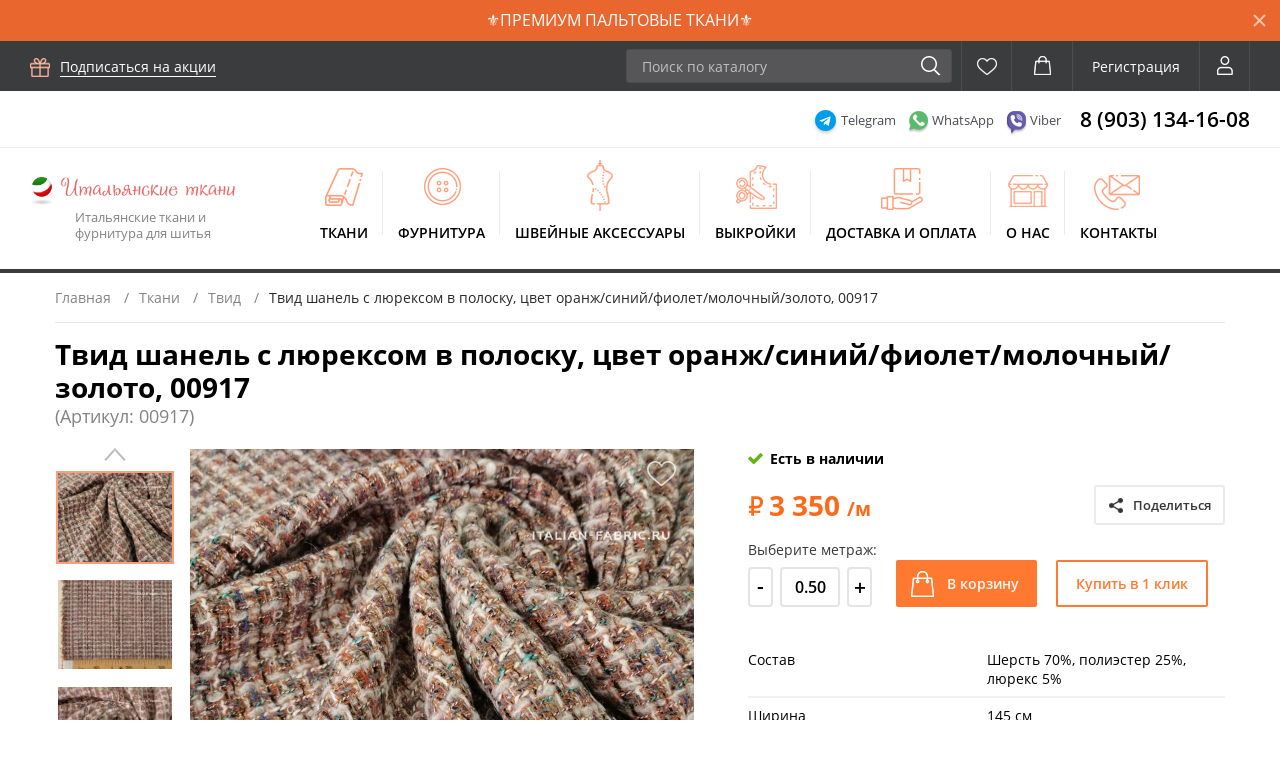

--- FILE ---
content_type: text/html; charset=utf-8
request_url: https://italian-fabric.ru/tkan-kostyumnaya-00917/
body_size: 21503
content:
<!DOCTYPE html>
<html lang="ru">
<head>
	<title>Твид шанель с люрексом в полоску, цвет оранж/синий/фиолет/молочный/золото, 00917 145см купить в Москве - цена 3350.00 руб.</title>
	<meta name="description" content="Твид шанель с люрексом в полоску, цвет оранж/синий/фиолет/молочный/золото, 00917, ✔ширина 145см, ✔состав: шерсть. ➜ Купить в Москве по цене 3350.00 руб. ➤ Доставка во все города России и СНГ, ➤ гибкие условия оплаты.">
	<meta name="keywords" content="">
	<meta name = "format-detection" content = "telephone=no" />
	<meta charset="utf-8">
	<meta name="viewport" content="width=device-width,initial-scale=1.0,user-scalable=0">
	<meta property="og:title" content="Твид шанель с люрексом в полоску, цвет оранж/синий/фиолет/молочный/золото, 00917 145см купить в Москве - цена 3350.00 руб."/>
	<meta property="og:description" content="Твид шанель с люрексом в полоску, цвет оранж/синий/фиолет/молочный/золото, 00917, ✔ширина 145см, ✔состав: шерсть. ➜ Купить в Москве по цене 3350.00 руб. ➤ Доставка во все города России и СНГ, ➤ гибкие условия оплаты."/> <meta property="og:image" content="https://italian-fabric.ru/upload/catalog/ru/0_47334500_1728931898.jpg.webp"/> <meta property="og:type" content="website"/>
	<meta property="og:locale" content="ru_RU" /> <meta property="og:url" content="https://italian-fabric.ru/tkan-kostyumnaya-00917/" /> <link rel="stylesheet" href="/css/main.css?v=4"> <meta name="yandex-verification" content="831865b40fd2fb0d" />  <!-- Global site tag (gtag.js) - Google Analytics -->
<script async src="https://www.googletagmanager.com/gtag/js?id=G-4KHCL87FHP"></script>
<script>
  window.dataLayer = window.dataLayer || [];
  function gtag(){dataLayer.push(arguments);}
  gtag('js', new Date());

  gtag('config', 'G-4KHCL87FHP');
</script><style>.nobr p{padding:0;margin:0}.clr{clear:both}.rel{position:relative}.error{margin:0;line-height:1.2;font-size:11px;color:red;background-color:#fff;border-radius:5px;padding:3px 5px;border:1px solid red;position:absolute;height:auto;top:-11px;left:10px;z-index:3;white-space:nowrap}.el.disabled,.dn{display:none!important}.social .el--telegram:before{top:-2px;left:-5px;background-image:url(/images/telegram.png);width:27px;height:27px}input[type=checkbox]:disabled + label{opacity:.5}input[type=checkbox]:disabled + label span{cursor:default!important}.col.col-simple-reg{margin-top:62px}.col.col-simple-reg-x2{margin-top:124px}[data-fancybox],.pointer{cursor:pointer}.item__title.mh36{min-height:36px}.hidden{display:none!important}.loading{opacity:.5!important}.margin-0{margin:0!important}.cart .count:empty,.favorite .count:empty{display:none!important}.item__link--inst{background:url(/images/instagram.png) no-repeat}#popupAdd{display:inline-block!important}.disabled{cursor:default}.bg64{background-size:64px 64px!important}.bg55{background-size:55px 55px!important}.bg160{background-size:160px 160px!important}.bg95{background-size:95px 95px!important}.item__price.percent:before{display:none}.fancybox-loader .fancybox-content{background-color:transparent!important}.pluso-more{display:none!important}.item__sale.discount__bottom-new,.b-card__label--discount.discount__bottom-new{top:0;left:50px!important}.item__sale.discount__bottom-sale,.b-card__label--discount.discount__bottom-sale{top:0;left:50px}.b-card__label.b-card__label--discount{position:absolute;font-size:18px;width:54px;height:54px;color:#fffefe;text-transform:uppercase;text-align:center;left:0;font-weight:700;top:0;padding:15px 4px;background-image:-webkit-gradient(linear,left bottom,left top,from(#ff4948),to(#fb9265));background-image:-o-linear-gradient(bottom,#ff4948 0%,#fb9265 100%);background-image:linear-gradient(0deg,#ff4948 0%,#fb9265 100%)}.b-card__label.b-card__label--discount:before{display:none}.b-card__label.b-card__label--discount{-webkit-transform:rotate(0deg);-ms-transform:rotate(0deg);transform:rotate(0deg)}body > .item__cart{width:50px;height:50px;background-color:#ff7930;border-radius:2px;border:none;cursor:pointer;position:relative;opacity:0;-webkit-transition:opacity .3s ease-out;-o-transition:opacity .3s ease-out;transition:opacity .3s ease-out}body > .item__cart:before{content:'';display:block;position:absolute;left:50%;top:50%;margin-top:-13px;margin-left:-12px;background-image:url(/images/sprite/sprite.png);background-position:-166px -57px;width:23px;height:26px}.submenu a.active{color:#fb6564}.p-catalog-nav__body-nosys{border-top:4px solid #e5e5e5;padding-top:15px}.page-sitemap .sitemap-root{margin-top:20px;margin-bottom:20px}.page-sitemap .item__sub ul{padding-top:0;margin-left:20px;margin-top:5px;margin-bottom:10px}.page-sitemap .item__sub ul li{padding-left:20px}.item__title a.item__link2{color:#000}.item__title a.item__link2:hover{color:#ff9d7a}.search__paginator{text-align:center!important}.search__paginator .btn.disabled{opacity:.4}.p-catalog-filters__active{background-color:#fff;display:-webkit-box;display:-ms-flexbox;display:flex;-webkit-box-align:center;-ms-flex-align:center;align-items:center;padding:7px 21px;border-radius:0 0 3px 3px;padding-bottom:15px}.p-catalog-filters__active .p-catalog-filters__wrap{display:-webkit-box;display:-ms-flexbox;display:flex;margin:0 -3px;flex-wrap:wrap}.p-catalog-filters__active .p-catalog-filters__wrap .item{padding:0 3px;margin:3px 0}.p-catalog-filters__active .p-catalog-filters__wrap .item a{display:block;background-color:#fff;border:1px solid #e1e1e1;border-radius:16px;padding:3px 12px;padding-right:24px;font-size:13px;color:#151515;-webkit-transition:color .3s ease-out,border-color .3s ease-out;-o-transition:color .3s ease-out,border-color .3s ease-out;transition:color .3s ease-out,border-color .3s ease-out;position:relative}.p-catalog-filters__active .p-catalog-filters__wrap .item a:after{content:"";display:block;width:10px;height:10px;border:none;padding:0;margin:0;cursor:pointer;background:url(/images/img/icons/cross-2.png) no-repeat 50% 50%/contain;position:absolute;right:8px;top:8px;opacity:.7}.p-catalog-filters__active .p-catalog-filters__wrap .item:hover a{color:#ff7930}.p-catalog-filters__active .p-catalog-filters__wrap .item:hover a:after{opacity:1}.p-catalog-tool-nav .item__dropdown{z-index:10}button.search-btn-head{display:block;width:40px;height:100%;right:0;top:0;position:absolute;opacity:0;cursor:pointer}.back-to-top{position:fixed;opacity:0;visibility:hidden;cursor:pointer;width:35px;height:35px;-webkit-box-shadow:0 4px 14px rgba(0,0,0,0.1);box-shadow:0 4px 14px rgba(0,0,0,0.1);font-size:16px;color:#fff!important;border-radius:50%;display:inline-block;text-align:center;line-height:35px;bottom:10%;right:4%;-webkit-transform:scale(0);-ms-transform:scale(0);transform:scale(0);-webkit-transition:.3s ease-in;-o-transition:.3s ease-in;transition:.3s ease-in;background:#fb295f}.back-to-top:before{content:'';display:block;position:absolute;background-image:url(/images/sprite/sprite.png);background-position:-236px -47px;width:9px;height:15px;right:13px;top:49%;margin-top:-7px;-moz-transform:rotate(270deg);-webkit-transform:rotate(270deg);-o-transform:rotate(270deg);-ms-transform:rotate(270deg);transform:rotate(270deg)}.back-to-top.show{-webkit-transform:scale(1);-ms-transform:scale(1);transform:scale(1);opacity:.8;visibility:visible;z-index:999}.back-to-top:hover{opacity:1}.b-card-add-cat-slider .owl-item{vertical-align:bottom}.p-catalog-tool-nav{flex-wrap:wrap}.p-catalog-tool__showby{white-space:nowrap}body .b-card-colors-slider .item{background-color:transparent;background-repeat:no-repeat;background-size:contain!important}.b-social__link--telegram span{color:#039be5;background-color:#e1f3fc}.b-social__link--telegram{background-image:url(/images/telegram-big.png)}.p-catalog-tool-nav__apply{display:none;margin: 15px auto}.p-catalog__nav-toggle{color: #fff;background:#fb295f url(/images/order-white.svg) no-repeat 20px 50%/20px}.tags{flex-wrap: wrap}.tags .item{margin-bottom: 5px}.b-card__label--sale{display: none!important}@media (max-width: 1199px){.p-catalog-filters__active{padding-top:10px;padding-bottom:8px}.item__title.mh36{min-height:0}.p-catalog-tool-nav__apply{display:block}}@media (max-width: 767px){.col.col-simple-reg,.col.col-simple-reg-x2{margin-top:0}}.table-responsive{max-width:100%;overflow:auto}.b-post-text table{border:1px solid #ccc;border-collapse:collapse}.b-post-text table tr:nth-child(even){background:#eee}.b-post-text table td{border:1px solid #ccc;padding:10px}.b-post-text table th{border:1px solid #ccc;padding:5px}.top-panel{height: 41px;text-align: center;position: relative;line-height: 41px;background: #e9662f}.top-panel a{display: block;max-width: calc(100% - 41px);white-space: nowrap;text-overflow: ellipsis;overflow: hidden;padding: 0 15px}.top-panel a,.top-panel a:hover{color:#fff;text-decoration: none}.top-panel .close-panel{position: absolute;right: 0;top:0;height: 41px;width: 41px;;display: block; background: url(/images/close-panel.png) no-repeat center center; cursor: pointer; -webkit-transition: opacity 0.2s 0s ease; -moz-transition: opacity 0.2s 0s ease; -o-transition: opacity 0.2s 0s ease; transition: opacity 0.2s 0s ease; opacity: .6}.top-panel .close-panel:hover{opacity: 1}</style>
</head> <body class="page">
	<div class="page__wrap"> <div class="top"><header class="header"> <div class="top-panel">
				<a href="/paltovie/price=1250,9990;sostav=sherst-1,virginskaya-sherst,kashemir-1,alpaka,angora;/">⚜️ПРЕМИУМ ПАЛЬТОВЫЕ ТКАНИ⚜️</a>
				<span class="close-panel js-close-panel" data-id="979086"></span>
			</div> 			<div class="navbar">
				<button class="hum">
					<span class="line line--1"></span>
					<span class="line line--2"></span>
					<span class="line line--3"></span>
				</button>
				<div class="navbar__container">
					<div class="navbar__subscribe">
						<a data-fancybox data-src="#popupSubscribe" class="subscribe pointer">Подписаться на акции</a>
					</div>
					<div class="navbar__nav"> <div class="menu"> <div class="menu__item menu__item--sub">
        <a href="/tkani/" class="menu__link menu__link--tk">Ткани</a> <div class="submenu">
                <div class="submenu__row"> <div class="submenu__col"> <div class="submenu__item">
                            <a href="/rasprodaga/" class="submenu__link">Распродажа</a>
                        </div> <div class="submenu__item">
                            <a href="/lideri-prodag/" class="submenu__link">Лидеры продаж</a>
                        </div> </div> <div class="submenu__col">
                        <div class="submenu__item submenu__item--sub">
                            <a class="submenu__link">Тип ткани</a>
                            <div class="subbox">
                                <div class="subbox__list"> <div class="subbox__item">
                                        <a href="/atlas/" class="subbox__link"> Атлас</a>
                                    </div> <div class="subbox__item">
                                        <a href="/barhat/" class="subbox__link"> Бархат</a>
                                    </div> <div class="subbox__item">
                                        <a href="/batist/" class="subbox__link"> Батист</a>
                                    </div> <div class="subbox__item">
                                        <a href="/bifleks/" class="subbox__link"> Бифлекс</a>
                                    </div> <div class="subbox__item">
                                        <a href="/bukle/" class="subbox__link"> Букле</a>
                                    </div> <div class="subbox__item">
                                        <a href="/velvet/" class="subbox__link"> Вельвет</a>
                                    </div> <div class="subbox__item">
                                        <a href="/velyur/" class="subbox__link"> Велюр</a>
                                    </div> <div class="subbox__item">
                                        <a href="/viskoza/" class="subbox__link"> Вискоза</a>
                                    </div> <div class="subbox__item">
                                        <a href="/dvustoronnyaya/" class="subbox__link"> Двусторонняя</a>
                                    </div> <div class="subbox__item">
                                        <a href="/dgersi/" class="subbox__link"> Джерси</a>
                                    </div> <div class="subbox__item">
                                        <a href="/dginsa/" class="subbox__link"> Джинса</a>
                                    </div> <div class="subbox__item">
                                        <a href="/drap/" class="subbox__link"> Драп</a>
                                    </div> <div class="subbox__item">
                                        <a href="/gakkard/" class="subbox__link"> Жаккард</a>
                                    </div> <div class="subbox__item">
                                        <a href="/iskusstvenniy-meh/" class="subbox__link"> Искусственный мех</a>
                                    </div> <div class="subbox__item">
                                        <a href="/iskusstvennaya-dublenka/" class="subbox__link"> Искусственная дубленка</a>
                                    </div> <div class="subbox__item">
                                        <a href="/kashemir/" class="subbox__link"> Кашемир</a>
                                    </div> <div class="subbox__item">
                                        <a href="/krep/" class="subbox__link"> Креп</a>
                                    </div> <div class="subbox__item">
                                        <a href="/kuponnie/" class="subbox__link"> Купонные</a>
                                    </div> <div class="subbox__item">
                                        <a href="/krugevo/" class="subbox__link"> Кружево</a>
                                    </div> <div class="subbox__item">
                                        <a href="/kupra/" class="subbox__link"> Купра</a>
                                    </div> <div class="subbox__item">
                                        <a href="/len/" class="subbox__link"> Лен</a>
                                    </div> <div class="subbox__item">
                                        <a href="/lyureks/" class="subbox__link"> Люрекс</a>
                                    </div> <div class="subbox__item">
                                        <a href="/loden/" class="subbox__link"> Лоден</a>
                                    </div> <div class="subbox__item">
                                        <a href="/marlevka/" class="subbox__link"> Марлевка</a>
                                    </div> <div class="subbox__item">
                                        <a href="/neopren/" class="subbox__link"> Неопрен</a>
                                    </div> <div class="subbox__item">
                                        <a href="/organza/" class="subbox__link"> Органза</a>
                                    </div> <div class="subbox__item">
                                        <a href="/poplin/" class="subbox__link"> Поплин</a>
                                    </div> <div class="subbox__item">
                                        <a href="/payetki/" class="subbox__link"> Пайетки</a>
                                    </div> <div class="subbox__item">
                                        <a href="/podkladochnaya/" class="subbox__link"> Подкладочная</a>
                                    </div> <div class="subbox__item">
                                        <a href="/pike/" class="subbox__link"> Пике</a>
                                    </div> <div class="subbox__item">
                                        <a href="/plisse/" class="subbox__link"> Плиссе</a>
                                    </div> <div class="subbox__item">
                                        <a href="/platki/" class="subbox__link"> Платки</a>
                                    </div> <div class="subbox__item">
                                        <a href="/plashchevaya/" class="subbox__link"> Плащевая</a>
                                    </div> <div class="subbox__item">
                                        <a href="/reps/" class="subbox__link"> Репс</a>
                                    </div> <div class="subbox__item">
                                        <a href="/satin/" class="subbox__link"> Сатин</a>
                                    </div> <div class="subbox__item">
                                        <a href="/setka/" class="subbox__link"> Сетка</a>
                                    </div> <div class="subbox__item">
                                        <a href="/sitets/" class="subbox__link"> Ситец</a>
                                    </div> <div class="subbox__item">
                                        <a href="/steganie/" class="subbox__link"> Стеганые</a>
                                    </div> <div class="subbox__item">
                                        <a href="/tafta/" class="subbox__link"> Тафта</a>
                                    </div> <div class="subbox__item">
                                        <a href="/tvid/" class="subbox__link"> Твид</a>
                                    </div> <div class="subbox__item">
                                        <a href="/tvil/" class="subbox__link"> Твил</a>
                                    </div> <div class="subbox__item">
                                        <a href="/triatsetat/" class="subbox__link"> Триацетат</a>
                                    </div> <div class="subbox__item">
                                        <a href="/trikotagnie-tkani/" class="subbox__link"> Трикотажные ткани</a>
                                    </div> <div class="subbox__item">
                                        <a href="/trikotagnie-podvyazi/" class="subbox__link"> Трикотажные подвязы</a>
                                    </div> <div class="subbox__item">
                                        <a href="/futer/" class="subbox__link"> Футер</a>
                                    </div> <div class="subbox__item">
                                        <a href="/tkani-hlopok/" class="subbox__link"> Хлопок</a>
                                    </div> <div class="subbox__item">
                                        <a href="/shanel/" class="subbox__link"> Шанель</a>
                                    </div> <div class="subbox__item">
                                        <a href="/shifon/" class="subbox__link"> Шифон</a>
                                    </div> <div class="subbox__item">
                                        <a href="/sherst/" class="subbox__link"> Шерсть</a>
                                    </div> <div class="subbox__item">
                                        <a href="/tkan-shelk/" class="subbox__link"> Шелк</a>
                                    </div> <div class="subbox__item">
                                        <a href="/shite/" class="subbox__link"> Шитье</a>
                                    </div> <div class="subbox__item">
                                        <a href="/shtapel/" class="subbox__link"> Штапель</a>
                                    </div> <div class="subbox__item">
                                        <a href="/ekokoga/" class="subbox__link"> Экокожа</a>
                                    </div> </div>
                            </div>
                        </div> <div class="submenu__item submenu__item--sub">
                            <a class="submenu__link">Назначение</a>
                            <div class="subbox">
                                <div class="subbox__list"> <div class="subbox__item">
                                        <a href="/kostyumnie/" class="subbox__link"> Ткани костюмные</a>
                                    </div> <div class="subbox__item">
                                        <a href="/tkani-dlya-platya/" class="subbox__link"> Ткани для платья</a>
                                    </div> <div class="subbox__item">
                                        <a href="/tkani-dlya-bryuk/" class="subbox__link"> Ткани для брюк</a>
                                    </div> <div class="subbox__item">
                                        <a href="/tkani-dlya-yubki/" class="subbox__link"> Ткани для юбки</a>
                                    </div> <div class="subbox__item">
                                        <a href="/bluzochnie/" class="subbox__link"> Ткани блузочные</a>
                                    </div> <div class="subbox__item">
                                        <a href="/rubashechnie/" class="subbox__link"> Ткани рубашечные</a>
                                    </div> <div class="subbox__item">
                                        <a href="/kurtochnaya/" class="subbox__link"> Курточные ткани</a>
                                    </div> <div class="subbox__item">
                                        <a href="/paltovie/" class="subbox__link"> Пальтовые ткани</a>
                                    </div> <div class="subbox__item">
                                        <a href="/na-futbolki-i-vodolazki/" class="subbox__link"> Ткани на футболки и водолазки</a>
                                    </div> <div class="subbox__item">
                                        <a href="/dlya-sportivnoy-odegdi/" class="subbox__link"> Ткани для спортивной одежды</a>
                                    </div> <div class="subbox__item">
                                        <a href="/na-tolstovki-svitshoti/" class="subbox__link"> Ткани на толстовки / свитшоты / худи</a>
                                    </div> <div class="subbox__item">
                                        <a href="/dlya-svadebnih-platev/" class="subbox__link"> Ткани для свадебных платьев</a>
                                    </div> <div class="subbox__item">
                                        <a href="/plashchevaya-1/" class="subbox__link"> Плащевая</a>
                                    </div> <div class="subbox__item">
                                        <a href="/dlya-halata/" class="subbox__link"> Ткани для халата</a>
                                    </div> <div class="subbox__item">
                                        <a href="/belevie/" class="subbox__link"> Бельевые ткани</a>
                                    </div> <div class="subbox__item">
                                        <a href="/dlya-kupalnikov/" class="subbox__link"> Для купальников</a>
                                    </div> </div>
                            </div>
                        </div> <div class="submenu__item submenu__item--sub">
                            <a class="submenu__link">Состав</a>
                            <div class="subbox">
                                <div class="subbox__list"> <div class="subbox__item">
                                        <a href="/viskoza-1/" class="subbox__link"> Вискоза</a>
                                    </div> <div class="subbox__item">
                                        <a href="/shelk/" class="subbox__link"> Шелк</a>
                                    </div> <div class="subbox__item">
                                        <a href="/sherst-1/" class="subbox__link"> Шерсть</a>
                                    </div> <div class="subbox__item">
                                        <a href="/hlopok/" class="subbox__link"> Хлопок</a>
                                    </div> <div class="subbox__item">
                                        <a href="/kupra-1/" class="subbox__link"> Купра</a>
                                    </div> <div class="subbox__item">
                                        <a href="/kashemir-1/" class="subbox__link"> Кашемир</a>
                                    </div> <div class="subbox__item">
                                        <a href="/poliester/" class="subbox__link"> Полиэстер</a>
                                    </div> <div class="subbox__item">
                                        <a href="/akril/" class="subbox__link"> Акрил</a>
                                    </div> <div class="subbox__item">
                                        <a href="/virginskaya-sherst/" class="subbox__link"> Виргинская шерсть</a>
                                    </div> <div class="subbox__item">
                                        <a href="/alpaka/" class="subbox__link"> Альпака</a>
                                    </div> <div class="subbox__item">
                                        <a href="/len-1/" class="subbox__link"> Лен</a>
                                    </div> <div class="subbox__item">
                                        <a href="/angora/" class="subbox__link"> Ангора</a>
                                    </div> <div class="subbox__item">
                                        <a href="/poliamid/" class="subbox__link"> Полиамид</a>
                                    </div> <div class="subbox__item">
                                        <a href="/atsetat/" class="subbox__link"> Ацетат</a>
                                    </div> </div>
                            </div>
                        </div> <div class="submenu__item submenu__item--sub">
                            <a class="submenu__link">Цвет</a>
                            <div class="subbox">
                                <div class="subbox__list"> <div class="subbox__item">
                                        <a href="/begeviy/" class="subbox__link">
                                            <span class="b-color"><i style="background-color: #e6daa6;"></i>Бежевый</span>
                                        </a>
                                    </div> <div class="subbox__item">
                                        <a href="/beliy/" class="subbox__link">
                                            <span class="b-color"><i style="background-color: #ffffff;"></i>Белый</span>
                                        </a>
                                    </div> <div class="subbox__item">
                                        <a href="/biryuzoviy/" class="subbox__link">
                                            <span class="b-color"><i style="background-color: #40e0d0;"></i>Бирюзовый</span>
                                        </a>
                                    </div> <div class="subbox__item">
                                        <a href="/bordoviy/" class="subbox__link">
                                            <span class="b-color"><i style="background-color: #800000;"></i>Бордовый</span>
                                        </a>
                                    </div> <div class="subbox__item">
                                        <a href="/bronzoviy/" class="subbox__link">
                                            <span class="b-color"><i style="background-color: #a87900;"></i>Бронзовый</span>
                                        </a>
                                    </div> <div class="subbox__item">
                                        <a href="/goluboy-1/" class="subbox__link">
                                            <span class="b-color"><i style="background-color: #70a0fa;"></i>Голубой</span>
                                        </a>
                                    </div> <div class="subbox__item">
                                        <a href="/gorchichniy/" class="subbox__link">
                                            <span class="b-color"><i style="background-color: #f9cf39;"></i>Горчичный</span>
                                        </a>
                                    </div> <div class="subbox__item">
                                        <a href="/geltiy/" class="subbox__link">
                                            <span class="b-color"><i style="background-color: #eeee00;"></i>Желтый</span>
                                        </a>
                                    </div> <div class="subbox__item">
                                        <a href="/zeleniy-1/" class="subbox__link">
                                            <span class="b-color"><i style="background-color: #08bd05;"></i>Зеленый</span>
                                        </a>
                                    </div> <div class="subbox__item">
                                        <a href="/zolotoy/" class="subbox__link">
                                            <span class="b-color"><i style="background-color: #dbb40c;"></i>Золотой</span>
                                        </a>
                                    </div> <div class="subbox__item">
                                        <a href="/izumrudniy/" class="subbox__link">
                                            <span class="b-color"><i style="background-color: #30a185;"></i>Изумрудный</span>
                                        </a>
                                    </div> <div class="subbox__item">
                                        <a href="/koralloviy/" class="subbox__link">
                                            <span class="b-color"><i style="background-color: #fc5a50;"></i>Коралловый</span>
                                        </a>
                                    </div> <div class="subbox__item">
                                        <a href="/korichneviy/" class="subbox__link">
                                            <span class="b-color"><i style="background-color: #964b00;"></i>Коричневый</span>
                                        </a>
                                    </div> <div class="subbox__item">
                                        <a href="/krasniy-1/" class="subbox__link">
                                            <span class="b-color"><i style="background-color: #ff0000;"></i>Красный</span>
                                        </a>
                                    </div> <div class="subbox__item">
                                        <a href="/malinoviy/" class="subbox__link">
                                            <span class="b-color"><i style="background-color: #f42f56;"></i>Малиновый</span>
                                        </a>
                                    </div> <div class="subbox__item">
                                        <a href="/molochniy/" class="subbox__link">
                                            <span class="b-color"><i style="background-color: #f2efe1;"></i>Молочный</span>
                                        </a>
                                    </div> <div class="subbox__item">
                                        <a href="/myatniy-2/" class="subbox__link">
                                            <span class="b-color"><i></i>Мятный</span>
                                        </a>
                                    </div> <div class="subbox__item">
                                        <a href="/orangeviy/" class="subbox__link">
                                            <span class="b-color"><i style="background-color: #ee8400;"></i>Оранжевый</span>
                                        </a>
                                    </div> <div class="subbox__item">
                                        <a href="/persikoviy/" class="subbox__link">
                                            <span class="b-color"><i style="background-color: #ffb07c;"></i>Персиковый</span>
                                        </a>
                                    </div> <div class="subbox__item">
                                        <a href="/rozoviy-1/" class="subbox__link">
                                            <span class="b-color"><i style="background-color: #ffc0cb;"></i>Розовый</span>
                                        </a>
                                    </div> <div class="subbox__item">
                                        <a href="/salatoviy/" class="subbox__link">
                                            <span class="b-color"><i style="background-color: #99ff00;"></i>Салатовый</span>
                                        </a>
                                    </div> <div class="subbox__item">
                                        <a href="/serebryaniy/" class="subbox__link">
                                            <span class="b-color"><i style="background-color: #bfbfbf;"></i>Серебряный</span>
                                        </a>
                                    </div> <div class="subbox__item">
                                        <a href="/seriy/" class="subbox__link">
                                            <span class="b-color"><i style="background-color: #808080;"></i>Серый</span>
                                        </a>
                                    </div> <div class="subbox__item">
                                        <a href="/siniy/" class="subbox__link">
                                            <span class="b-color"><i style="background-color: #0000ff;"></i>Синий</span>
                                        </a>
                                    </div> <div class="subbox__item">
                                        <a href="/sireneviy/" class="subbox__link">
                                            <span class="b-color"><i style="background-color: #4169e1;"></i>Сиреневый</span>
                                        </a>
                                    </div> <div class="subbox__item">
                                        <a href="/terrakotoviy/" class="subbox__link">
                                            <span class="b-color"><i style="background-color: #cf5f3a;"></i>Терракотовый</span>
                                        </a>
                                    </div> <div class="subbox__item">
                                        <a href="/fioletoviy/" class="subbox__link">
                                            <span class="b-color"><i style="background-color: #513e9d;"></i>Фиолетовый</span>
                                        </a>
                                    </div> <div class="subbox__item">
                                        <a href="/fuksiya/" class="subbox__link">
                                            <span class="b-color"><i style="background-color: #fd3f92;"></i>Фуксия</span>
                                        </a>
                                    </div> <div class="subbox__item">
                                        <a href="/haki/" class="subbox__link">
                                            <span class="b-color"><i style="background-color: #9b8f55;"></i>Хаки</span>
                                        </a>
                                    </div> <div class="subbox__item">
                                        <a href="/cherno-beliy/" class="subbox__link">
                                            <span class="b-color"><i></i>Черно-белый</span>
                                        </a>
                                    </div> <div class="subbox__item">
                                        <a href="/cherniy-1/" class="subbox__link">
                                            <span class="b-color"><i style="background-color: #000000;"></i>Черный</span>
                                        </a>
                                    </div> </div>
                            </div>
                        </div> <div class="submenu__item submenu__item--sub">
                            <a class="submenu__link">По принту</a>
                            <div class="subbox">
                                <div class="subbox__list"> <div class="subbox__item">
                                        <a href="/gusinaya-lapka/" class="subbox__link"> Гусиная лапка</a>
                                    </div> <div class="subbox__item">
                                        <a href="/geometricheskie/" class="subbox__link"> Геометрические</a>
                                    </div> <div class="subbox__item">
                                        <a href="/odnotonnie/" class="subbox__link"> Однотонные</a>
                                    </div> <div class="subbox__item">
                                        <a href="/tkani-v-kletku/" class="subbox__link"> Ткани в клетку</a>
                                    </div> <div class="subbox__item">
                                        <a href="/goroh/" class="subbox__link"> Горох</a>
                                    </div> <div class="subbox__item">
                                        <a href="/kuponnaya/" class="subbox__link"> Купонная</a>
                                    </div> <div class="subbox__item">
                                        <a href="/poloski/" class="subbox__link"> Полоски</a>
                                    </div> <div class="subbox__item">
                                        <a href="/melkiy-risunok/" class="subbox__link"> Мелкий рисунок</a>
                                    </div> <div class="subbox__item">
                                        <a href="/nadpisi/" class="subbox__link"> Надписи</a>
                                    </div> <div class="subbox__item">
                                        <a href="/tsvetochnie/" class="subbox__link"> Цветочные</a>
                                    </div> <div class="subbox__item">
                                        <a href="/elochka/" class="subbox__link"> Елочка</a>
                                    </div> <div class="subbox__item">
                                        <a href="/militari/" class="subbox__link"> Милитари</a>
                                    </div> <div class="subbox__item">
                                        <a href="/abstraktsiya/" class="subbox__link"> Абстракция</a>
                                    </div> <div class="subbox__item">
                                        <a href="/zigzag/" class="subbox__link"> Зигзаг</a>
                                    </div> <div class="subbox__item">
                                        <a href="/leopard/" class="subbox__link"> Леопард</a>
                                    </div> <div class="subbox__item">
                                        <a href="/animalistichniy/" class="subbox__link"> Анималистичный</a>
                                    </div> <div class="subbox__item">
                                        <a href="/fauna-s-givotnimi/" class="subbox__link"> Фауна (с животными)</a>
                                    </div> <div class="subbox__item">
                                        <a href="/ogurtsi/" class="subbox__link"> Огурцы</a>
                                    </div> <div class="subbox__item">
                                        <a href="/degrade/" class="subbox__link"> Деграде</a>
                                    </div> <div class="subbox__item">
                                        <a href="/serdtsa/" class="subbox__link"> Сердца</a>
                                    </div> <div class="subbox__item">
                                        <a href="/reptiliya/" class="subbox__link"> Рептилия</a>
                                    </div> <div class="subbox__item">
                                        <a href="/s-blestkami/" class="subbox__link"> С блестками</a>
                                    </div> </div>
                            </div>
                        </div> </div>
                </div>
            </div> </div> <div class="menu__item menu__item--sub">
        <a href="/furnitura/" class="menu__link menu__link--fu">Фурнитура</a> <div class="submenu submenu-2"> <div class="submenu-2__item">
                    <a href="/applikatsii/" class="submenu-2__link">Аппликации</a>
                </div> <div class="submenu-2__item">
                    <a href="/belevaya-furnitura/" class="submenu-2__link">Бельевая фурнитура</a>
                </div> <div class="submenu-2__item">
                    <a href="/vorotniki/" class="submenu-2__link">Воротники</a>
                </div> <div class="submenu-2__item">
                    <a href="/zastegki/" class="submenu-2__link">Застежки</a>
                </div> <div class="submenu-2__item">
                    <a href="/knopki-zaklepki/" class="submenu-2__link">Кнопки, заклепки</a>
                </div> <div class="submenu-2__item">
                    <a href="/krugevo-shite-vishivka/" class="submenu-2__link">Кружево</a>
                </div> <div class="submenu-2__item">
                    <a href="/kryuchki-2/" class="submenu-2__link">Крючки</a>
                </div> <div class="submenu-2__item">
                    <a href="/lyuversi-blochki/" class="submenu-2__link">Люверсы, блочки</a>
                </div> <div class="submenu-2__item">
                    <a href="/lenti-beyki/" class="submenu-2__link">Ленты, бейки</a>
                </div> <div class="submenu-2__item">
                    <a href="/molnii/" class="submenu-2__link">Молнии</a>
                </div> <div class="submenu-2__item">
                    <a href="/nitki/" class="submenu-2__link">Нитки</a>
                </div> <div class="submenu-2__item">
                    <a href="/ogranichiteli-nakonechniki/" class="submenu-2__link">Ограничители, наконечники</a>
                </div> <div class="submenu-2__item">
                    <a href="/plechevie-nakladki/" class="submenu-2__link">Плечевые накладки</a>
                </div> <div class="submenu-2__item">
                    <a href="/podvyazi-mangeti/" class="submenu-2__link">Подвязы, манжеты</a>
                </div> <div class="submenu-2__item">
                    <a href="/podmishechniki/" class="submenu-2__link">Подмышечники</a>
                </div> <div class="submenu-2__item">
                    <a href="/polukoltsa/" class="submenu-2__link">Полукольца</a>
                </div> <div class="submenu-2__item">
                    <a href="/pomponi/" class="submenu-2__link">Помпоны</a>
                </div> <div class="submenu-2__item">
                    <a href="/prokladochnie-materiali/" class="submenu-2__link">Прокладочные материалы</a>
                </div> <div class="submenu-2__item">
                    <a href="/pryagki-regulyatori/" class="submenu-2__link">Пряжки, регуляторы</a>
                </div> <div class="submenu-2__item">
                    <a href="/pugovitsi/" class="submenu-2__link">Пуговицы</a>
                </div> <div class="submenu-2__item">
                    <a href="/rezinki/" class="submenu-2__link">Резинка</a>
                </div> <div class="submenu-2__item">
                    <a href="/shnuri/" class="submenu-2__link">Шнуры</a>
                </div> <div class="submenu-2__item">
                    <a href="/prochaya-furnitura/" class="submenu-2__link">Прочая фурнитура</a>
                </div> </div> </div> <div class="menu__item menu__item--sub">
        <a href="/shvejnye-aksessuary/" class="menu__link menu__link--shi">Швейные аксессуары</a> <div class="submenu submenu-3"> <div class="submenu-3__item">
                    <a href="/aksessuari-dlya-shveynih-mashin/" class="submenu-3__link">Аксессуары для швейных машин</a>
                </div> <div class="submenu-3__item">
                    <a href="/boksi-dlya-hraneniya/" class="submenu-3__link">Боксы и органайзеры</a>
                </div> <div class="submenu-3__item">
                    <a href="/dekor-odegdi-ukrasheniya/" class="submenu-3__link">Декор одежды, украшения</a>
                </div> <div class="submenu-3__item">
                    <a href="/zaplatki/" class="submenu-3__link">Заплатки</a>
                </div> <div class="submenu-3__item">
                    <a href="/instrumenti/" class="submenu-3__link">Инструменты</a>
                </div> <div class="submenu-3__item">
                    <a href="/kalka-millimetrovka/" class="submenu-3__link">Калька, миллиметровка</a>
                </div> <div class="submenu-3__item">
                    <a href="/kleevie-prinadlegnosti/" class="submenu-3__link">Клеевые принадлежности</a>
                </div> <div class="submenu-3__item">
                    <a href="/glagenie-i-vto/" class="submenu-3__link">Принадлежности для глажки, стирки</a>
                </div> <div class="submenu-3__item">
                    <a href="/prinadlegnosti-dlya-uhoda-za-odegdoy/" class="submenu-3__link">Принадлежности для ухода за одеждой</a>
                </div> <div class="submenu-3__item">
                    <a href="/shkatulki-dlya-rukodeliya/" class="submenu-3__link">Шкатулки для рукоделия</a>
                </div> <div class="submenu-3__item">
                    <a href="/prochie-aksessuari/" class="submenu-3__link">Прочие аксессуары</a>
                </div> </div> </div> <div class="menu__item menu__item--sub">
        <a href="/vykrojki/" class="menu__link menu__link--zhu">Выкройки</a> <div class="submenu submenu-3"> <div class="submenu-3__item">
                    <a href="/knigi-po-shityu/" class="submenu-3__link">Книги по шитью</a>
                </div> <div class="submenu-3__item">
                    <a href="/gurnali-po-vyazaniyu/" class="submenu-3__link">Журналы по вязанию</a>
                </div> <div class="submenu-3__item">
                    <a href="/gurnali-burda/" class="submenu-3__link">Журналы Burda</a>
                </div> <div class="submenu-3__item">
                    <a href="/gurnali-boutique/" class="submenu-3__link">Журналы Boutique</a>
                </div> <div class="submenu-3__item">
                    <a href="/gurnali-knipmode/" class="submenu-3__link">Журналы Knipmode</a>
                </div> <div class="submenu-3__item">
                    <a href="/gurnali-muller-sohn/" class="submenu-3__link">Журналы M.Muller&Sohn</a>
                </div> <div class="submenu-3__item">
                    <a href="/gurnali-ottobre/" class="submenu-3__link">Журналы Ottobre</a>
                </div> <div class="submenu-3__item">
                    <a href="/gurnali-patrones/" class="submenu-3__link">Журналы Patrones</a>
                </div> </div> </div> <div class="menu__item">
        <a  href="/dostavka-i-oplata/" class="menu__link menu__link--do">Доставка и оплата</a>
    </div> <div class="menu__item">
        <a  href="/o-nas/" class="menu__link menu__link--on">О нас</a>
    </div> <div class="menu__item">
        <a  href="/kontakti/" class="menu__link menu__link--kn">Контакты</a>
    </div> </div></div>
					<div class="navbar__list">
						<div class="item">
							<button class="search__trigger"></button>
							<div class="navbar__search">
								<form class="search search-form noajax" action="/search/" method="post">
									<input name="search_string" type="text" value="" class="search__input" placeholder="Поиск по каталогу">
									<button type="submit" class="search-btn-head"></button>
								</form>
								<a href="#" class="search__close"></a>
							</div>
						</div>	
						<div class="item">
							<div class="navbar__favorite">
								<a href="/favorites/" class="favorite">
									<span class="count" id="favorites-count"></span>
								</a>
							</div>
						</div>
						<div class="item">
							<div class="navbar__cart">
								<a href="/cart/" class="cart">
									<span class="count" id="cart-count"></span>
								</a>
							</div>
						</div> <div class="item item--reg" id="navbar-signup">
								<div class="navbar__reg">
									<a data-src="#popupReg" data-fancybox class="reg">Регистрация</a>
								</div>
							</div>
							<div class="item" id="navbar-signin">
								<div class="navbar__account">
									<a data-src="#popupSignin" data-fancybox class="account"></a>
								</div>
							</div> </div>
				</div>
			</div><div class="contbar">
				<div class="contbar__container">
					<a href="/" aria-label="Главная"></a>
					<div class="contbar__list">
						<div class="item">
							<div class="contbar__social">
								<div class="social"> <div class="el__wrap">
											<a href="tg://resolve?domain=italianfabric" target="_blank" class="el el--telegram">Telegram</a>
										</div> <div class="el__wrap">
										<a href="https://api.whatsapp.com/send?phone=79031341608" target="_blank" class="el el--whatsapp">WhatsApp</a>
									</div> <div class="el__wrap">
										<a href="viber://chat?number=79031341608" target="_blank" class="el el--viber">Viber</a>
									</div> </div>
							</div>
						</div>
						<div class="item">
							<div class="contbar__phone">
								<a href="tel:89031341608" class="phone">8 (903) 134-16-08</a>
							</div>
						</div>
					</div>
				</div>
			</div>
			<div class="header-bottom">
				<div class="header-bottom__container">
					<div class="header__logo">
						<a href="/" class="logo">
							<img src="/img/logo.png" alt="Итальянские ткани и фурнитура для шитья" class="logo__img">
							<span class="logo__desc">Итальянские ткани и фурнитура для шитья</span>
						</a>
					</div>
					<div class="header__nav">
						<nav class="nav"> <div class="menu"> <div class="menu__item menu__item--sub">
        <a href="/tkani/" class="menu__link menu__link--tk">Ткани</a> <div class="submenu">
                <div class="submenu__row"> <div class="submenu__col"> <div class="submenu__item">
                            <a href="/rasprodaga/" class="submenu__link">Распродажа</a>
                        </div> <div class="submenu__item">
                            <a href="/lideri-prodag/" class="submenu__link">Лидеры продаж</a>
                        </div> </div> <div class="submenu__col">
                        <div class="submenu__item submenu__item--sub">
                            <a class="submenu__link">Тип ткани</a>
                            <div class="subbox">
                                <div class="subbox__list"> <div class="subbox__item">
                                        <a href="/atlas/" class="subbox__link"> Атлас</a>
                                    </div> <div class="subbox__item">
                                        <a href="/barhat/" class="subbox__link"> Бархат</a>
                                    </div> <div class="subbox__item">
                                        <a href="/batist/" class="subbox__link"> Батист</a>
                                    </div> <div class="subbox__item">
                                        <a href="/bifleks/" class="subbox__link"> Бифлекс</a>
                                    </div> <div class="subbox__item">
                                        <a href="/bukle/" class="subbox__link"> Букле</a>
                                    </div> <div class="subbox__item">
                                        <a href="/velvet/" class="subbox__link"> Вельвет</a>
                                    </div> <div class="subbox__item">
                                        <a href="/velyur/" class="subbox__link"> Велюр</a>
                                    </div> <div class="subbox__item">
                                        <a href="/viskoza/" class="subbox__link"> Вискоза</a>
                                    </div> <div class="subbox__item">
                                        <a href="/dvustoronnyaya/" class="subbox__link"> Двусторонняя</a>
                                    </div> <div class="subbox__item">
                                        <a href="/dgersi/" class="subbox__link"> Джерси</a>
                                    </div> <div class="subbox__item">
                                        <a href="/dginsa/" class="subbox__link"> Джинса</a>
                                    </div> <div class="subbox__item">
                                        <a href="/drap/" class="subbox__link"> Драп</a>
                                    </div> <div class="subbox__item">
                                        <a href="/gakkard/" class="subbox__link"> Жаккард</a>
                                    </div> <div class="subbox__item">
                                        <a href="/iskusstvenniy-meh/" class="subbox__link"> Искусственный мех</a>
                                    </div> <div class="subbox__item">
                                        <a href="/iskusstvennaya-dublenka/" class="subbox__link"> Искусственная дубленка</a>
                                    </div> <div class="subbox__item">
                                        <a href="/kashemir/" class="subbox__link"> Кашемир</a>
                                    </div> <div class="subbox__item">
                                        <a href="/krep/" class="subbox__link"> Креп</a>
                                    </div> <div class="subbox__item">
                                        <a href="/kuponnie/" class="subbox__link"> Купонные</a>
                                    </div> <div class="subbox__item">
                                        <a href="/krugevo/" class="subbox__link"> Кружево</a>
                                    </div> <div class="subbox__item">
                                        <a href="/kupra/" class="subbox__link"> Купра</a>
                                    </div> <div class="subbox__item">
                                        <a href="/len/" class="subbox__link"> Лен</a>
                                    </div> <div class="subbox__item">
                                        <a href="/lyureks/" class="subbox__link"> Люрекс</a>
                                    </div> <div class="subbox__item">
                                        <a href="/loden/" class="subbox__link"> Лоден</a>
                                    </div> <div class="subbox__item">
                                        <a href="/marlevka/" class="subbox__link"> Марлевка</a>
                                    </div> <div class="subbox__item">
                                        <a href="/neopren/" class="subbox__link"> Неопрен</a>
                                    </div> <div class="subbox__item">
                                        <a href="/organza/" class="subbox__link"> Органза</a>
                                    </div> <div class="subbox__item">
                                        <a href="/poplin/" class="subbox__link"> Поплин</a>
                                    </div> <div class="subbox__item">
                                        <a href="/payetki/" class="subbox__link"> Пайетки</a>
                                    </div> <div class="subbox__item">
                                        <a href="/podkladochnaya/" class="subbox__link"> Подкладочная</a>
                                    </div> <div class="subbox__item">
                                        <a href="/pike/" class="subbox__link"> Пике</a>
                                    </div> <div class="subbox__item">
                                        <a href="/plisse/" class="subbox__link"> Плиссе</a>
                                    </div> <div class="subbox__item">
                                        <a href="/platki/" class="subbox__link"> Платки</a>
                                    </div> <div class="subbox__item">
                                        <a href="/plashchevaya/" class="subbox__link"> Плащевая</a>
                                    </div> <div class="subbox__item">
                                        <a href="/reps/" class="subbox__link"> Репс</a>
                                    </div> <div class="subbox__item">
                                        <a href="/satin/" class="subbox__link"> Сатин</a>
                                    </div> <div class="subbox__item">
                                        <a href="/setka/" class="subbox__link"> Сетка</a>
                                    </div> <div class="subbox__item">
                                        <a href="/sitets/" class="subbox__link"> Ситец</a>
                                    </div> <div class="subbox__item">
                                        <a href="/steganie/" class="subbox__link"> Стеганые</a>
                                    </div> <div class="subbox__item">
                                        <a href="/tafta/" class="subbox__link"> Тафта</a>
                                    </div> <div class="subbox__item">
                                        <a href="/tvid/" class="subbox__link"> Твид</a>
                                    </div> <div class="subbox__item">
                                        <a href="/tvil/" class="subbox__link"> Твил</a>
                                    </div> <div class="subbox__item">
                                        <a href="/triatsetat/" class="subbox__link"> Триацетат</a>
                                    </div> <div class="subbox__item">
                                        <a href="/trikotagnie-tkani/" class="subbox__link"> Трикотажные ткани</a>
                                    </div> <div class="subbox__item">
                                        <a href="/trikotagnie-podvyazi/" class="subbox__link"> Трикотажные подвязы</a>
                                    </div> <div class="subbox__item">
                                        <a href="/futer/" class="subbox__link"> Футер</a>
                                    </div> <div class="subbox__item">
                                        <a href="/tkani-hlopok/" class="subbox__link"> Хлопок</a>
                                    </div> <div class="subbox__item">
                                        <a href="/shanel/" class="subbox__link"> Шанель</a>
                                    </div> <div class="subbox__item">
                                        <a href="/shifon/" class="subbox__link"> Шифон</a>
                                    </div> <div class="subbox__item">
                                        <a href="/sherst/" class="subbox__link"> Шерсть</a>
                                    </div> <div class="subbox__item">
                                        <a href="/tkan-shelk/" class="subbox__link"> Шелк</a>
                                    </div> <div class="subbox__item">
                                        <a href="/shite/" class="subbox__link"> Шитье</a>
                                    </div> <div class="subbox__item">
                                        <a href="/shtapel/" class="subbox__link"> Штапель</a>
                                    </div> <div class="subbox__item">
                                        <a href="/ekokoga/" class="subbox__link"> Экокожа</a>
                                    </div> </div>
                            </div>
                        </div> <div class="submenu__item submenu__item--sub">
                            <a class="submenu__link">Назначение</a>
                            <div class="subbox">
                                <div class="subbox__list"> <div class="subbox__item">
                                        <a href="/kostyumnie/" class="subbox__link"> Ткани костюмные</a>
                                    </div> <div class="subbox__item">
                                        <a href="/tkani-dlya-platya/" class="subbox__link"> Ткани для платья</a>
                                    </div> <div class="subbox__item">
                                        <a href="/tkani-dlya-bryuk/" class="subbox__link"> Ткани для брюк</a>
                                    </div> <div class="subbox__item">
                                        <a href="/tkani-dlya-yubki/" class="subbox__link"> Ткани для юбки</a>
                                    </div> <div class="subbox__item">
                                        <a href="/bluzochnie/" class="subbox__link"> Ткани блузочные</a>
                                    </div> <div class="subbox__item">
                                        <a href="/rubashechnie/" class="subbox__link"> Ткани рубашечные</a>
                                    </div> <div class="subbox__item">
                                        <a href="/kurtochnaya/" class="subbox__link"> Курточные ткани</a>
                                    </div> <div class="subbox__item">
                                        <a href="/paltovie/" class="subbox__link"> Пальтовые ткани</a>
                                    </div> <div class="subbox__item">
                                        <a href="/na-futbolki-i-vodolazki/" class="subbox__link"> Ткани на футболки и водолазки</a>
                                    </div> <div class="subbox__item">
                                        <a href="/dlya-sportivnoy-odegdi/" class="subbox__link"> Ткани для спортивной одежды</a>
                                    </div> <div class="subbox__item">
                                        <a href="/na-tolstovki-svitshoti/" class="subbox__link"> Ткани на толстовки / свитшоты / худи</a>
                                    </div> <div class="subbox__item">
                                        <a href="/dlya-svadebnih-platev/" class="subbox__link"> Ткани для свадебных платьев</a>
                                    </div> <div class="subbox__item">
                                        <a href="/plashchevaya-1/" class="subbox__link"> Плащевая</a>
                                    </div> <div class="subbox__item">
                                        <a href="/dlya-halata/" class="subbox__link"> Ткани для халата</a>
                                    </div> <div class="subbox__item">
                                        <a href="/belevie/" class="subbox__link"> Бельевые ткани</a>
                                    </div> <div class="subbox__item">
                                        <a href="/dlya-kupalnikov/" class="subbox__link"> Для купальников</a>
                                    </div> </div>
                            </div>
                        </div> <div class="submenu__item submenu__item--sub">
                            <a class="submenu__link">Состав</a>
                            <div class="subbox">
                                <div class="subbox__list"> <div class="subbox__item">
                                        <a href="/viskoza-1/" class="subbox__link"> Вискоза</a>
                                    </div> <div class="subbox__item">
                                        <a href="/shelk/" class="subbox__link"> Шелк</a>
                                    </div> <div class="subbox__item">
                                        <a href="/sherst-1/" class="subbox__link"> Шерсть</a>
                                    </div> <div class="subbox__item">
                                        <a href="/hlopok/" class="subbox__link"> Хлопок</a>
                                    </div> <div class="subbox__item">
                                        <a href="/kupra-1/" class="subbox__link"> Купра</a>
                                    </div> <div class="subbox__item">
                                        <a href="/kashemir-1/" class="subbox__link"> Кашемир</a>
                                    </div> <div class="subbox__item">
                                        <a href="/poliester/" class="subbox__link"> Полиэстер</a>
                                    </div> <div class="subbox__item">
                                        <a href="/akril/" class="subbox__link"> Акрил</a>
                                    </div> <div class="subbox__item">
                                        <a href="/virginskaya-sherst/" class="subbox__link"> Виргинская шерсть</a>
                                    </div> <div class="subbox__item">
                                        <a href="/alpaka/" class="subbox__link"> Альпака</a>
                                    </div> <div class="subbox__item">
                                        <a href="/len-1/" class="subbox__link"> Лен</a>
                                    </div> <div class="subbox__item">
                                        <a href="/angora/" class="subbox__link"> Ангора</a>
                                    </div> <div class="subbox__item">
                                        <a href="/poliamid/" class="subbox__link"> Полиамид</a>
                                    </div> <div class="subbox__item">
                                        <a href="/atsetat/" class="subbox__link"> Ацетат</a>
                                    </div> </div>
                            </div>
                        </div> <div class="submenu__item submenu__item--sub">
                            <a class="submenu__link">Цвет</a>
                            <div class="subbox">
                                <div class="subbox__list"> <div class="subbox__item">
                                        <a href="/begeviy/" class="subbox__link">
                                            <span class="b-color"><i style="background-color: #e6daa6;"></i>Бежевый</span>
                                        </a>
                                    </div> <div class="subbox__item">
                                        <a href="/beliy/" class="subbox__link">
                                            <span class="b-color"><i style="background-color: #ffffff;"></i>Белый</span>
                                        </a>
                                    </div> <div class="subbox__item">
                                        <a href="/biryuzoviy/" class="subbox__link">
                                            <span class="b-color"><i style="background-color: #40e0d0;"></i>Бирюзовый</span>
                                        </a>
                                    </div> <div class="subbox__item">
                                        <a href="/bordoviy/" class="subbox__link">
                                            <span class="b-color"><i style="background-color: #800000;"></i>Бордовый</span>
                                        </a>
                                    </div> <div class="subbox__item">
                                        <a href="/bronzoviy/" class="subbox__link">
                                            <span class="b-color"><i style="background-color: #a87900;"></i>Бронзовый</span>
                                        </a>
                                    </div> <div class="subbox__item">
                                        <a href="/goluboy-1/" class="subbox__link">
                                            <span class="b-color"><i style="background-color: #70a0fa;"></i>Голубой</span>
                                        </a>
                                    </div> <div class="subbox__item">
                                        <a href="/gorchichniy/" class="subbox__link">
                                            <span class="b-color"><i style="background-color: #f9cf39;"></i>Горчичный</span>
                                        </a>
                                    </div> <div class="subbox__item">
                                        <a href="/geltiy/" class="subbox__link">
                                            <span class="b-color"><i style="background-color: #eeee00;"></i>Желтый</span>
                                        </a>
                                    </div> <div class="subbox__item">
                                        <a href="/zeleniy-1/" class="subbox__link">
                                            <span class="b-color"><i style="background-color: #08bd05;"></i>Зеленый</span>
                                        </a>
                                    </div> <div class="subbox__item">
                                        <a href="/zolotoy/" class="subbox__link">
                                            <span class="b-color"><i style="background-color: #dbb40c;"></i>Золотой</span>
                                        </a>
                                    </div> <div class="subbox__item">
                                        <a href="/izumrudniy/" class="subbox__link">
                                            <span class="b-color"><i style="background-color: #30a185;"></i>Изумрудный</span>
                                        </a>
                                    </div> <div class="subbox__item">
                                        <a href="/koralloviy/" class="subbox__link">
                                            <span class="b-color"><i style="background-color: #fc5a50;"></i>Коралловый</span>
                                        </a>
                                    </div> <div class="subbox__item">
                                        <a href="/korichneviy/" class="subbox__link">
                                            <span class="b-color"><i style="background-color: #964b00;"></i>Коричневый</span>
                                        </a>
                                    </div> <div class="subbox__item">
                                        <a href="/krasniy-1/" class="subbox__link">
                                            <span class="b-color"><i style="background-color: #ff0000;"></i>Красный</span>
                                        </a>
                                    </div> <div class="subbox__item">
                                        <a href="/malinoviy/" class="subbox__link">
                                            <span class="b-color"><i style="background-color: #f42f56;"></i>Малиновый</span>
                                        </a>
                                    </div> <div class="subbox__item">
                                        <a href="/molochniy/" class="subbox__link">
                                            <span class="b-color"><i style="background-color: #f2efe1;"></i>Молочный</span>
                                        </a>
                                    </div> <div class="subbox__item">
                                        <a href="/myatniy-2/" class="subbox__link">
                                            <span class="b-color"><i></i>Мятный</span>
                                        </a>
                                    </div> <div class="subbox__item">
                                        <a href="/orangeviy/" class="subbox__link">
                                            <span class="b-color"><i style="background-color: #ee8400;"></i>Оранжевый</span>
                                        </a>
                                    </div> <div class="subbox__item">
                                        <a href="/persikoviy/" class="subbox__link">
                                            <span class="b-color"><i style="background-color: #ffb07c;"></i>Персиковый</span>
                                        </a>
                                    </div> <div class="subbox__item">
                                        <a href="/rozoviy-1/" class="subbox__link">
                                            <span class="b-color"><i style="background-color: #ffc0cb;"></i>Розовый</span>
                                        </a>
                                    </div> <div class="subbox__item">
                                        <a href="/salatoviy/" class="subbox__link">
                                            <span class="b-color"><i style="background-color: #99ff00;"></i>Салатовый</span>
                                        </a>
                                    </div> <div class="subbox__item">
                                        <a href="/serebryaniy/" class="subbox__link">
                                            <span class="b-color"><i style="background-color: #bfbfbf;"></i>Серебряный</span>
                                        </a>
                                    </div> <div class="subbox__item">
                                        <a href="/seriy/" class="subbox__link">
                                            <span class="b-color"><i style="background-color: #808080;"></i>Серый</span>
                                        </a>
                                    </div> <div class="subbox__item">
                                        <a href="/siniy/" class="subbox__link">
                                            <span class="b-color"><i style="background-color: #0000ff;"></i>Синий</span>
                                        </a>
                                    </div> <div class="subbox__item">
                                        <a href="/sireneviy/" class="subbox__link">
                                            <span class="b-color"><i style="background-color: #4169e1;"></i>Сиреневый</span>
                                        </a>
                                    </div> <div class="subbox__item">
                                        <a href="/terrakotoviy/" class="subbox__link">
                                            <span class="b-color"><i style="background-color: #cf5f3a;"></i>Терракотовый</span>
                                        </a>
                                    </div> <div class="subbox__item">
                                        <a href="/fioletoviy/" class="subbox__link">
                                            <span class="b-color"><i style="background-color: #513e9d;"></i>Фиолетовый</span>
                                        </a>
                                    </div> <div class="subbox__item">
                                        <a href="/fuksiya/" class="subbox__link">
                                            <span class="b-color"><i style="background-color: #fd3f92;"></i>Фуксия</span>
                                        </a>
                                    </div> <div class="subbox__item">
                                        <a href="/haki/" class="subbox__link">
                                            <span class="b-color"><i style="background-color: #9b8f55;"></i>Хаки</span>
                                        </a>
                                    </div> <div class="subbox__item">
                                        <a href="/cherno-beliy/" class="subbox__link">
                                            <span class="b-color"><i></i>Черно-белый</span>
                                        </a>
                                    </div> <div class="subbox__item">
                                        <a href="/cherniy-1/" class="subbox__link">
                                            <span class="b-color"><i style="background-color: #000000;"></i>Черный</span>
                                        </a>
                                    </div> </div>
                            </div>
                        </div> <div class="submenu__item submenu__item--sub">
                            <a class="submenu__link">По принту</a>
                            <div class="subbox">
                                <div class="subbox__list"> <div class="subbox__item">
                                        <a href="/gusinaya-lapka/" class="subbox__link"> Гусиная лапка</a>
                                    </div> <div class="subbox__item">
                                        <a href="/geometricheskie/" class="subbox__link"> Геометрические</a>
                                    </div> <div class="subbox__item">
                                        <a href="/odnotonnie/" class="subbox__link"> Однотонные</a>
                                    </div> <div class="subbox__item">
                                        <a href="/tkani-v-kletku/" class="subbox__link"> Ткани в клетку</a>
                                    </div> <div class="subbox__item">
                                        <a href="/goroh/" class="subbox__link"> Горох</a>
                                    </div> <div class="subbox__item">
                                        <a href="/kuponnaya/" class="subbox__link"> Купонная</a>
                                    </div> <div class="subbox__item">
                                        <a href="/poloski/" class="subbox__link"> Полоски</a>
                                    </div> <div class="subbox__item">
                                        <a href="/melkiy-risunok/" class="subbox__link"> Мелкий рисунок</a>
                                    </div> <div class="subbox__item">
                                        <a href="/nadpisi/" class="subbox__link"> Надписи</a>
                                    </div> <div class="subbox__item">
                                        <a href="/tsvetochnie/" class="subbox__link"> Цветочные</a>
                                    </div> <div class="subbox__item">
                                        <a href="/elochka/" class="subbox__link"> Елочка</a>
                                    </div> <div class="subbox__item">
                                        <a href="/militari/" class="subbox__link"> Милитари</a>
                                    </div> <div class="subbox__item">
                                        <a href="/abstraktsiya/" class="subbox__link"> Абстракция</a>
                                    </div> <div class="subbox__item">
                                        <a href="/zigzag/" class="subbox__link"> Зигзаг</a>
                                    </div> <div class="subbox__item">
                                        <a href="/leopard/" class="subbox__link"> Леопард</a>
                                    </div> <div class="subbox__item">
                                        <a href="/animalistichniy/" class="subbox__link"> Анималистичный</a>
                                    </div> <div class="subbox__item">
                                        <a href="/fauna-s-givotnimi/" class="subbox__link"> Фауна (с животными)</a>
                                    </div> <div class="subbox__item">
                                        <a href="/ogurtsi/" class="subbox__link"> Огурцы</a>
                                    </div> <div class="subbox__item">
                                        <a href="/degrade/" class="subbox__link"> Деграде</a>
                                    </div> <div class="subbox__item">
                                        <a href="/serdtsa/" class="subbox__link"> Сердца</a>
                                    </div> <div class="subbox__item">
                                        <a href="/reptiliya/" class="subbox__link"> Рептилия</a>
                                    </div> <div class="subbox__item">
                                        <a href="/s-blestkami/" class="subbox__link"> С блестками</a>
                                    </div> </div>
                            </div>
                        </div> </div>
                </div>
            </div> </div> <div class="menu__item menu__item--sub">
        <a href="/furnitura/" class="menu__link menu__link--fu">Фурнитура</a> <div class="submenu submenu-2"> <div class="submenu-2__item">
                    <a href="/applikatsii/" class="submenu-2__link">Аппликации</a>
                </div> <div class="submenu-2__item">
                    <a href="/belevaya-furnitura/" class="submenu-2__link">Бельевая фурнитура</a>
                </div> <div class="submenu-2__item">
                    <a href="/vorotniki/" class="submenu-2__link">Воротники</a>
                </div> <div class="submenu-2__item">
                    <a href="/zastegki/" class="submenu-2__link">Застежки</a>
                </div> <div class="submenu-2__item">
                    <a href="/knopki-zaklepki/" class="submenu-2__link">Кнопки, заклепки</a>
                </div> <div class="submenu-2__item">
                    <a href="/krugevo-shite-vishivka/" class="submenu-2__link">Кружево</a>
                </div> <div class="submenu-2__item">
                    <a href="/kryuchki-2/" class="submenu-2__link">Крючки</a>
                </div> <div class="submenu-2__item">
                    <a href="/lyuversi-blochki/" class="submenu-2__link">Люверсы, блочки</a>
                </div> <div class="submenu-2__item">
                    <a href="/lenti-beyki/" class="submenu-2__link">Ленты, бейки</a>
                </div> <div class="submenu-2__item">
                    <a href="/molnii/" class="submenu-2__link">Молнии</a>
                </div> <div class="submenu-2__item">
                    <a href="/nitki/" class="submenu-2__link">Нитки</a>
                </div> <div class="submenu-2__item">
                    <a href="/ogranichiteli-nakonechniki/" class="submenu-2__link">Ограничители, наконечники</a>
                </div> <div class="submenu-2__item">
                    <a href="/plechevie-nakladki/" class="submenu-2__link">Плечевые накладки</a>
                </div> <div class="submenu-2__item">
                    <a href="/podvyazi-mangeti/" class="submenu-2__link">Подвязы, манжеты</a>
                </div> <div class="submenu-2__item">
                    <a href="/podmishechniki/" class="submenu-2__link">Подмышечники</a>
                </div> <div class="submenu-2__item">
                    <a href="/polukoltsa/" class="submenu-2__link">Полукольца</a>
                </div> <div class="submenu-2__item">
                    <a href="/pomponi/" class="submenu-2__link">Помпоны</a>
                </div> <div class="submenu-2__item">
                    <a href="/prokladochnie-materiali/" class="submenu-2__link">Прокладочные материалы</a>
                </div> <div class="submenu-2__item">
                    <a href="/pryagki-regulyatori/" class="submenu-2__link">Пряжки, регуляторы</a>
                </div> <div class="submenu-2__item">
                    <a href="/pugovitsi/" class="submenu-2__link">Пуговицы</a>
                </div> <div class="submenu-2__item">
                    <a href="/rezinki/" class="submenu-2__link">Резинка</a>
                </div> <div class="submenu-2__item">
                    <a href="/shnuri/" class="submenu-2__link">Шнуры</a>
                </div> <div class="submenu-2__item">
                    <a href="/prochaya-furnitura/" class="submenu-2__link">Прочая фурнитура</a>
                </div> </div> </div> <div class="menu__item menu__item--sub">
        <a href="/shvejnye-aksessuary/" class="menu__link menu__link--shi">Швейные аксессуары</a> <div class="submenu submenu-3"> <div class="submenu-3__item">
                    <a href="/aksessuari-dlya-shveynih-mashin/" class="submenu-3__link">Аксессуары для швейных машин</a>
                </div> <div class="submenu-3__item">
                    <a href="/boksi-dlya-hraneniya/" class="submenu-3__link">Боксы и органайзеры</a>
                </div> <div class="submenu-3__item">
                    <a href="/dekor-odegdi-ukrasheniya/" class="submenu-3__link">Декор одежды, украшения</a>
                </div> <div class="submenu-3__item">
                    <a href="/zaplatki/" class="submenu-3__link">Заплатки</a>
                </div> <div class="submenu-3__item">
                    <a href="/instrumenti/" class="submenu-3__link">Инструменты</a>
                </div> <div class="submenu-3__item">
                    <a href="/kalka-millimetrovka/" class="submenu-3__link">Калька, миллиметровка</a>
                </div> <div class="submenu-3__item">
                    <a href="/kleevie-prinadlegnosti/" class="submenu-3__link">Клеевые принадлежности</a>
                </div> <div class="submenu-3__item">
                    <a href="/glagenie-i-vto/" class="submenu-3__link">Принадлежности для глажки, стирки</a>
                </div> <div class="submenu-3__item">
                    <a href="/prinadlegnosti-dlya-uhoda-za-odegdoy/" class="submenu-3__link">Принадлежности для ухода за одеждой</a>
                </div> <div class="submenu-3__item">
                    <a href="/shkatulki-dlya-rukodeliya/" class="submenu-3__link">Шкатулки для рукоделия</a>
                </div> <div class="submenu-3__item">
                    <a href="/prochie-aksessuari/" class="submenu-3__link">Прочие аксессуары</a>
                </div> </div> </div> <div class="menu__item menu__item--sub">
        <a href="/vykrojki/" class="menu__link menu__link--zhu">Выкройки</a> <div class="submenu submenu-3"> <div class="submenu-3__item">
                    <a href="/knigi-po-shityu/" class="submenu-3__link">Книги по шитью</a>
                </div> <div class="submenu-3__item">
                    <a href="/gurnali-po-vyazaniyu/" class="submenu-3__link">Журналы по вязанию</a>
                </div> <div class="submenu-3__item">
                    <a href="/gurnali-burda/" class="submenu-3__link">Журналы Burda</a>
                </div> <div class="submenu-3__item">
                    <a href="/gurnali-boutique/" class="submenu-3__link">Журналы Boutique</a>
                </div> <div class="submenu-3__item">
                    <a href="/gurnali-knipmode/" class="submenu-3__link">Журналы Knipmode</a>
                </div> <div class="submenu-3__item">
                    <a href="/gurnali-muller-sohn/" class="submenu-3__link">Журналы M.Muller&Sohn</a>
                </div> <div class="submenu-3__item">
                    <a href="/gurnali-ottobre/" class="submenu-3__link">Журналы Ottobre</a>
                </div> <div class="submenu-3__item">
                    <a href="/gurnali-patrones/" class="submenu-3__link">Журналы Patrones</a>
                </div> </div> </div> <div class="menu__item">
        <a  href="/dostavka-i-oplata/" class="menu__link menu__link--do">Доставка и оплата</a>
    </div> <div class="menu__item">
        <a  href="/o-nas/" class="menu__link menu__link--on">О нас</a>
    </div> <div class="menu__item">
        <a  href="/kontakti/" class="menu__link menu__link--kn">Контакты</a>
    </div> </div></nav>
						<div class="header__subscribe">
							<a data-fancybox data-src="#popupSubscribe" class="subscribe pointer 11">Подписаться на акции</a>
						</div>
					</div>
				</div>
			</div>
		</header> </div> 		<div class="b-card">
			<div class="container">
				<div class="b-card__breadcrumbs"> <div class="breadcrumbs" itemscope itemtype="http://schema.org/BreadcrumbList">
	<div class="item" itemprop="itemListElement" itemscope itemtype="https://schema.org/ListItem">
		<a href="/" class="item__link" itemprop="item"><span itemprop="name">Главная</span></a>
		<meta itemprop="position" content="0">
	</div> <div class="item" itemprop="itemListElement" itemscope itemtype="https://schema.org/ListItem">
				<a href="/tkani/" class="item__link" itemprop="item"><span itemprop="name">Ткани</span></a>
				<meta itemprop="position" content="1">
			</div> <div class="item" itemprop="itemListElement" itemscope itemtype="https://schema.org/ListItem">
				<a href="/tvid/" class="item__link" itemprop="item"><span itemprop="name">Твид</span></a>
				<meta itemprop="position" content="2">
			</div> <div class="item">
			<span class="item__current">Твид шанель с люрексом в полоску, цвет оранж/синий/фиолет/молочный/золото, 00917</span>
		</div> </div></div>
				<div class="b-card__wrapper" itemscope itemtype="http://schema.org/Product">
					<meta itemprop="productID" content="3759">
					<div class="b-card__head">
						<div class="b-card__title">
							<h1 itemprop="name">Твид шанель с люрексом в полоску, цвет оранж/синий/фиолет/молочный/золото, 00917</h1>
						</div> <div class="b-card__art">(Артикул: 00917)</div> </div>
					<div class="b-card__wrap">
						<div class="b-card__gallery">
							<div class="b-card__gallery-wrap">
								<div class="b-card__thumbs">
									<div class="b-card-thumbs owl-carousel"> <div class="item">
												<div style="background-image: url(/upload/catalog/ru/tn_0_47334500_1728931898.jpg.webp);"  class=" el active"></div>
											</div> <div class="item">
													<div style="background-image: url(/upload/catalog/ru/tn_0_61659500_1728931900.jpg.webp);"  class=" el"></div>
												</div> <div class="item">
													<div style="background-image: url(/upload/catalog/ru/tn_0_69992200_1728931902.jpg.webp);"  class=" el"></div>
												</div> <div class="item">
													<div style="background-image: url(/upload/catalog/ru/tn_0_66954200_1728931904.jpg.webp);"  class=" el"></div>
												</div> <div class="item">
													<div style="background-image: url(/upload/catalog/ru/tn_0_68117800_1728931906.jpg.webp);"  class=" el"></div>
												</div> <div class="item">
													<div style="background-image: url(/upload/catalog/ru/tn_0_62800900_1728931908.jpg.webp);"  class=" el"></div>
												</div> <div class="item">
													<div style="background-image: url(/upload/catalog/ru/tn_0_55556300_1728931910.jpg.webp);"  class=" el"></div>
												</div> </div>
								</div>
								<div class="b-card__slider"> <div class="b-card__favorite js-add-favorite" data-id="3759"></div> <div class="b-card-slider owl-carousel"> <div class="item">
												<a href="/upload/catalog/ru/0_47334500_1728931898.jpg.webp" class="item__link" data-fancybox="gallery-1" data-caption="Для увеличения фото используйте двойное нажатие">
													<div class="item__zoom"></div>
													<img src="/upload/catalog/ru/tn2_0_47334500_1728931898.jpg.webp" data-large="/upload/catalog/ru/tn3_0_47334500_1728931898.jpg.webp" class="zoom-img" alt="Твид шанель с люрексом в полоску, цвет оранж/синий/фиолет/молочный/золото, 00917" itemprop="image">
												</a>
											</div> <div class="item">
													<a href="/upload/catalog/ru/0_61659500_1728931900.jpg.webp" class="item__link" data-fancybox="gallery-1" data-caption="Для увеличения фото используйте двойное нажатие">
														<div class="item__zoom"></div>
														<img src="/upload/catalog/ru/tn1_0_61659500_1728931900.jpg.webp" data-large="/upload/catalog/ru/tn2_0_61659500_1728931900.jpg.webp" class="zoom-img" alt="">
													</a>
												</div> <div class="item">
													<a href="/upload/catalog/ru/0_69992200_1728931902.jpg.webp" class="item__link" data-fancybox="gallery-1" data-caption="Для увеличения фото используйте двойное нажатие">
														<div class="item__zoom"></div>
														<img src="/upload/catalog/ru/tn1_0_69992200_1728931902.jpg.webp" data-large="/upload/catalog/ru/tn2_0_69992200_1728931902.jpg.webp" class="zoom-img" alt="">
													</a>
												</div> <div class="item">
													<a href="/upload/catalog/ru/0_66954200_1728931904.jpg.webp" class="item__link" data-fancybox="gallery-1" data-caption="Для увеличения фото используйте двойное нажатие">
														<div class="item__zoom"></div>
														<img src="/upload/catalog/ru/tn1_0_66954200_1728931904.jpg.webp" data-large="/upload/catalog/ru/tn2_0_66954200_1728931904.jpg.webp" class="zoom-img" alt="">
													</a>
												</div> <div class="item">
													<a href="/upload/catalog/ru/0_68117800_1728931906.jpg.webp" class="item__link" data-fancybox="gallery-1" data-caption="Для увеличения фото используйте двойное нажатие">
														<div class="item__zoom"></div>
														<img src="/upload/catalog/ru/tn1_0_68117800_1728931906.jpg.webp" data-large="/upload/catalog/ru/tn2_0_68117800_1728931906.jpg.webp" class="zoom-img" alt="">
													</a>
												</div> <div class="item">
													<a href="/upload/catalog/ru/0_62800900_1728931908.jpg.webp" class="item__link" data-fancybox="gallery-1" data-caption="Для увеличения фото используйте двойное нажатие">
														<div class="item__zoom"></div>
														<img src="/upload/catalog/ru/tn1_0_62800900_1728931908.jpg.webp" data-large="/upload/catalog/ru/tn2_0_62800900_1728931908.jpg.webp" class="zoom-img" alt="">
													</a>
												</div> <div class="item">
													<a href="/upload/catalog/ru/0_55556300_1728931910.jpg.webp" class="item__link" data-fancybox="gallery-1" data-caption="Для увеличения фото используйте двойное нажатие">
														<div class="item__zoom"></div>
														<img src="/upload/catalog/ru/tn1_0_55556300_1728931910.jpg.webp" data-large="/upload/catalog/ru/tn2_0_55556300_1728931910.jpg.webp" class="zoom-img" alt="">
													</a>
												</div> </div>
								</div>
							</div> <div class="b-card__gallery-text">Цвета материалов на сайте могут незначительно отличаться от реальных из-за особенностей цветопередачи монитора</div>
						</div>
						<div class="b-card__body">
							<div class="b-card__inner" itemprop="offers" itemscope itemtype="http://schema.org/Offer">
								<div class="b-card__status exist">
									<span class="b-card__status-text">Есть в наличии</span>
									<link itemprop="availability" href="http://schema.org/InStock"> </div>
								<div class="b-card__price-share">
									<div class="b-card__price">
										<meta itemprop="price" content="3350.00">
										<div class="b-card__current accent"><span>3 350</span> <span class="sm">/м</span></div>
										<span class="b-card__currency" itemprop="priceCurrency">RUB</span> </div>
									<div class="b-card__share">
										<div class="b-card-share">
											<div class="b-card-share__btn">Поделиться</div> <div class="b-card-share__list">
	<div class="item">
		<a href="https://vk.com/share.php?url=https://italian-fabric.ru/tkan-kostyumnaya-00917/" class="item__link item__link--vk" onclick="PopupCenter(this.href, '', 550, 420);return false;" target="_blank"></a>
	</div>
	<div class="item">
		<a href="https://www.facebook.com/sharer/sharer.php?u=https://italian-fabric.ru/tkan-kostyumnaya-00917/" class="item__link item__link--fb" onclick="PopupCenter(this.href, '', 800, 520);return false;" target="_blank"></a>
	</div>
	<div class="item">
		<a href="https://connect.ok.ru/offer?url=https://italian-fabric.ru/tkan-kostyumnaya-00917/" class="item__link item__link--od" onclick="window.open(this.href, '','width=600,height=430');return false;" target="_blank"></a>
	</div>
	<div class="item">
		<a href="https://api.whatsapp.com/send?text=https://italian-fabric.ru/tkan-kostyumnaya-00917/" class="item__link item__link--wh"  target="_blank"></a>
	</div>
	<div class="item">
		<a href="https://pinterest.com/pin/create/button/?url=https://italian-fabric.ru/tkan-kostyumnaya-00917/&media=https://italian-fabric.ru/upload/catalog/ru/0_47334500_1728931898.jpg.webp&description=%D0%A2%D0%B2%D0%B8%D0%B4+%D1%88%D0%B0%D0%BD%D0%B5%D0%BB%D1%8C+%D1%81+%D0%BB%D1%8E%D1%80%D0%B5%D0%BA%D1%81%D0%BE%D0%BC+%D0%B2+%D0%BF%D0%BE%D0%BB%D0%BE%D1%81%D0%BA%D1%83%2C+%D1%86%D0%B2%D0%B5%D1%82+%D0%BE%D1%80%D0%B0%D0%BD%D0%B6%2F%D1%81%D0%B8%D0%BD%D0%B8%D0%B9%2F%D1%84%D0%B8%D0%BE%D0%BB%D0%B5%D1%82%2F%D0%BC%D0%BE%D0%BB%D0%BE%D1%87%D0%BD%D1%8B%D0%B9%2F%D0%B7%D0%BE%D0%BB%D0%BE%D1%82%D0%BE%2C+00917+145%D1%81%D0%BC+%D0%BA%D1%83%D0%BF%D0%B8%D1%82%D1%8C+%D0%B2+%D0%9C%D0%BE%D1%81%D0%BA%D0%B2%D0%B5+-+%D1%86%D0%B5%D0%BD%D0%B0+3350.00+%D1%80%D1%83%D0%B1." class="item__link item__link--pin" onclick="PopupCenter(this.href, '', 800, 620);return false;" target="_blank"></a>
	</div>
</div></div>
									</div>
								</div>
							</div>
							<div class="b-card__nav qty-wrap">
								<div class="b-card__met">
									<div class="b-card-met">
										<div class="b-card-met__text">Выберите метраж:</div>
										<div class="met">
											<button class="met__btn met__btn--min">-</button>
											<input type="text" id="qty-3759" class="met__input" data-min="0.5" data-step="0.1" value="0.50" >
											<button class="met__btn met__btn--plus">+</button>
										</div>
									</div>
								</div>
								<div class="b-card__cart-btn">
									<button class="btn btn--cart js-add-cart" data-id="3759">В корзину</button>
								</div>
								<div class="b-card__cart-buy">
									<button class="btn btn--transparent" data-fancybox data-src="#popupFast">Купить в 1 клик</button>
								</div>
							</div> <div class="b-card__table">
								<table class="b-card-table"> <tr>
												<td>Состав</td>
												<td>Шерсть 70%, полиэстер 25%, люрекс 5%</td>
											</tr> <tr>
												<td>Ширина</td>
												<td>145 см</td>
											</tr> <tr>
												<td>Производитель</td>
												<td>Италия</td>
											</tr> <tr>
												<td>Назначение</td>
												<td>Ткани для платья, ткани для юбки, ткани костюмные</td>
											</tr> </table>
							</div> <div class="b-card__tabs"> <div class="b-card-tabs">
									<div class="b-card-tabs__nav"> <a data-tab="desc" class="tab active">Описание</a> <a data-tab="delivery" class="tab">Доставка и оплата</a> </div>
									<div class="b-card-tabs__body"> <div class="b-card-tabs__tab active">Описание</div>
										<div class="b-card-tabs__block" data-tab="desc" itemprop="description"> <p>Твиды в стиле Chanel - воплощение элегантности и изысканного вкуса. Прекрасного качества костюмная ткань на основе шерсти в оранжевых тонах с меланжевым эффектом за счет переплетения множества нитей, в том числе ярких, но деликатных акцентов – аквамариновых, синих, фиолетовых и золотых нитей. Молочные и темно-зеленый буклированные нити придают материалу фактурность и особый шарм. Ткань средней плотности, для пошива любых изделий  - юбок, платьев, сарафанов и костюмных ансамблей.<br />
<br />
Шерсть, п/э, люрекс. Шир. 145см. Пр-во Италия. <br />
</p></div> <div class="b-card-tabs__tab">Доставка и оплата</div>
											<div class="b-card-tabs__block hide" data-tab="delivery"> <p>Отправляем в любой город!&nbsp;Стоимость <u>доставки</u> зависит от региона доставки и веса заказа, рассчитывается индивидуально и согласовывается с Вами при подтверждении заказа.</p><p><u>Оплата</u> производится после подтверждения менеджером. Возможны различные способы оплаты: наличными и банковской картой при самовывозе, а также&nbsp;онлайн-оплата на сайте.<br />&nbsp;</p></div> </div>
								</div>
							</div>
						</div>
					</div>
					<div class="b-card-add hidden" id="add-product-wrap" data-id="3759"></div> <div class="b-card__benefits">
						<div class="b-card-benefits"> <div class="item__wrap">
								<div class="item">
									<div class="item__icon"> <img src="/upload/enum/ru/0_86666100_1584697459_5e749073d39f6.png" loading="lazy" alt="Оригинальное качество"> </div>
									<div class="item__title">Оригинальное качество</div>
								</div>
							</div> <div class="item__wrap">
								<div class="item">
									<div class="item__icon"> <img src="/upload/enum/ru/0_49006100_1584697471_5e74907f77aa5.png" loading="lazy" alt="Напрямую от производителя"> </div>
									<div class="item__title">Напрямую от производителя</div>
								</div>
							</div> <div class="item__wrap">
								<div class="item">
									<div class="item__icon"> <img src="/upload/enum/ru/0_44785800_1584697478_5e7490866d5c4.png" loading="lazy" alt="Индивидуальный подбор компаньонов и фурнитуры"> </div>
									<div class="item__title">Индивидуальный подбор компаньонов и фурнитуры</div>
								</div>
							</div> <div class="item__wrap">
								<div class="item">
									<div class="item__icon"> <img src="/upload/enum/ru/0_36735100_1584697486_5e74908e59b45.png" loading="lazy" alt="Оперативная отправка заказов (1-2 дня)"> </div>
									<div class="item__title">Оперативная отправка заказов (1-2 дня)</div>
								</div>
							</div> </div>
					</div> <div class="catalog"> <div class="catalog__section">
							<div class="b-title catalog__title">
								<span>
									<span>Рекомендуем</span>
								</span>
							</div>
							<div class="catalog__slider">
								<div class="catalog-slider owl-carousel"> <div class="item">
	<div class="item__box">
		<div class="item__img-wrap">
			<a href="/tvid-shanel-v-gusinuyu-lapku-tsvet-cherno-beliy-5082207/" class="item__img " style="background-image: url(/upload/catalog/ru/tn_0_14831500_1724237328.jpg.webp)" ></a> <div class="item__favorite js-add-favorite" data-id="840185"></div> <div class="item__zoom" data-src="/upload/catalog/ru/0_14831500_1724237328.jpg.webp" data-fancybox="galleryblock-840185"></div> </div>
		<div class="item__block">
			<a href="/tvid-shanel-v-gusinuyu-lapku-tsvet-cherno-beliy-5082207/" class="item__title mh36">Твид шанель в гусиную лапку, цвет черно-белый, 5082207</a>
			<a href="/tvid-shanel-v-gusinuyu-lapku-tsvet-cherno-beliy-5082207/" target="_blank" class="item__href"></a>
			<div class="item__wrap">
				<div class="item__price">
					<div class="item__cur">4 750 /м</div> </div>
				<button class="item__cart js-add-cart" data-id="840185"></button>
			</div> <div class="item__gallery"> <div class="el"><a href="/upload/catalog/ru/0_23263500_1724237330.jpg.webp" data-fancybox="galleryblock-840185" class="el__img " style="background-image: url(/upload/catalog/ru/tn_0_23263500_1724237330.jpg.webp);" ></a></div> <div class="el"><a href="/upload/catalog/ru/0_97928700_1724237331.jpg.webp" data-fancybox="galleryblock-840185" class="el__img " style="background-image: url(/upload/catalog/ru/tn_0_97928700_1724237331.jpg.webp);" ></a></div> <div class="el"><a href="/upload/catalog/ru/0_62396600_1724237333.jpg.webp" data-fancybox="galleryblock-840185" class="el__img " style="background-image: url(/upload/catalog/ru/tn_0_62396600_1724237333.jpg.webp);" ></a></div> </div> <div class="item__det">
					<table> <tr>
									<td>Ширина:</td>
									<td>145 см</td>
								</tr> <tr>
									<td>Плотность:</td>
									<td>330 г/м2</td>
								</tr> <tr>
									<td>Состав:</td>
									<td>Люрекс 5%, Шерсть 40%, Хлопок 30%, Полиамид 10%, Мохер 15%</td>
								</tr> </table>
				</div> </div>
	</div>
</div><div class="item">
	<div class="item__box">
		<div class="item__img-wrap">
			<a href="/tvid-shanel-v-gusinuyu-lapku-tsvet-geltiy-molochniy-5082201-2/" class="item__img " style="background-image: url(/upload/catalog/ru/tn_0_55566000_1696894621.jpg.webp)" ></a> <div class="item__favorite js-add-favorite" data-id="840150"></div> <div class="item__zoom" data-src="/upload/catalog/ru/0_55566000_1696894621.jpg.webp" data-fancybox="galleryblock-840150"></div> </div>
		<div class="item__block">
			<a href="/tvid-shanel-v-gusinuyu-lapku-tsvet-geltiy-molochniy-5082201-2/" class="item__title mh36">Твид шанель в гусиную лапку, цвет желтый/молочный, 5082201-2</a>
			<a href="/tvid-shanel-v-gusinuyu-lapku-tsvet-geltiy-molochniy-5082201-2/" target="_blank" class="item__href"></a>
			<div class="item__wrap">
				<div class="item__price">
					<div class="item__cur">4 750 /м</div> </div>
				<button class="item__cart js-add-cart" data-id="840150"></button>
			</div> <div class="item__gallery"> <div class="el"><a href="/upload/catalog/ru/0_45128000_1696894623.jpg.webp" data-fancybox="galleryblock-840150" class="el__img " style="background-image: url(/upload/catalog/ru/tn_0_45128000_1696894623.jpg.webp);" ></a></div> <div class="el"><a href="/upload/catalog/ru/0_17081800_1696894625.jpg.webp" data-fancybox="galleryblock-840150" class="el__img " style="background-image: url(/upload/catalog/ru/tn_0_17081800_1696894625.jpg.webp);" ></a></div> <div class="el"><a href="/upload/catalog/ru/0_24527100_1696894627.jpg.webp" data-fancybox="galleryblock-840150" class="el__img " style="background-image: url(/upload/catalog/ru/tn_0_24527100_1696894627.jpg.webp);" ></a></div> </div> <div class="item__det">
					<table> <tr>
									<td>Ширина:</td>
									<td>150 см</td>
								</tr> <tr>
									<td>Плотность:</td>
									<td>350 г/м2</td>
								</tr> <tr>
									<td>Состав:</td>
									<td>Шерсть 40%, Хлопок 30%, Мохер 15%, Полиамид 15%</td>
								</tr> </table>
				</div> </div>
	</div>
</div><div class="item">
	<div class="item__box">
		<div class="item__img-wrap">
			<a href="/tvid-shanel-v-gusinuyu-lapku-tsvet-fuksiya-molochniy-5082201-3/" class="item__img " style="background-image: url(/upload/catalog/ru/tn_0_36050700_1685592153.jpg.webp)" ></a> <div class="item__favorite js-add-favorite" data-id="840155"></div> <div class="item__zoom" data-src="/upload/catalog/ru/0_36050700_1685592153.jpg.webp" data-fancybox="galleryblock-840155"></div> </div>
		<div class="item__block">
			<a href="/tvid-shanel-v-gusinuyu-lapku-tsvet-fuksiya-molochniy-5082201-3/" class="item__title mh36">Твид шанель в гусиную лапку, цвет фуксия/молочный, 5082201-3</a>
			<a href="/tvid-shanel-v-gusinuyu-lapku-tsvet-fuksiya-molochniy-5082201-3/" target="_blank" class="item__href"></a>
			<div class="item__wrap">
				<div class="item__price">
					<div class="item__cur">4 750 /м</div> </div>
				<button class="item__cart js-add-cart" data-id="840155"></button>
			</div> <div class="item__gallery"> <div class="el"><a href="/upload/catalog/ru/0_19265600_1685592155.jpg.webp" data-fancybox="galleryblock-840155" class="el__img " style="background-image: url(/upload/catalog/ru/tn_0_19265600_1685592155.jpg.webp);" ></a></div> <div class="el"><a href="/upload/catalog/ru/0_75630100_1685592157.jpg.webp" data-fancybox="galleryblock-840155" class="el__img " style="background-image: url(/upload/catalog/ru/tn_0_75630100_1685592157.jpg.webp);" ></a></div> <div class="el"><a href="/upload/catalog/ru/0_39767900_1685592159.jpg.webp" data-fancybox="galleryblock-840155" class="el__img " style="background-image: url(/upload/catalog/ru/tn_0_39767900_1685592159.jpg.webp);" ></a></div> </div> <div class="item__det">
					<table> <tr>
									<td>Ширина:</td>
									<td>140 см</td>
								</tr> <tr>
									<td>Плотность:</td>
									<td>360 г/м2</td>
								</tr> <tr>
									<td>Состав:</td>
									<td>Шерсть 40%, Хлопок 30%, Мохер 15%, Полиамид 15%</td>
								</tr> </table>
				</div> </div>
	</div>
</div><div class="item">
	<div class="item__box">
		<div class="item__img-wrap">
			<a href="/tkan-kostyumno-paltovaya-sherst-26-akril-45-p-e-24-dr-v-5-art-01279/" class="item__img " style="background-image: url(/upload/catalog/ru/tn_0_61263200_1685578501.jpg.webp)" ></a> <div class="item__left">Осталось 1.70 м</div> <div class="item__favorite js-add-favorite" data-id="3980"></div> <div class="item__zoom" data-src="/upload/catalog/ru/0_61263200_1685578501.jpg.webp" data-fancybox="galleryblock-3980"></div> </div>
		<div class="item__block">
			<a href="/tkan-kostyumno-paltovaya-sherst-26-akril-45-p-e-24-dr-v-5-art-01279/" class="item__title mh36">Шерсть костюмно-пальтовая &quot;собачий клык&quot;, цвет молочный/черный, 01278-2</a>
			<a href="/tkan-kostyumno-paltovaya-sherst-26-akril-45-p-e-24-dr-v-5-art-01279/" target="_blank" class="item__href"></a>
			<div class="item__wrap">
				<div class="item__price">
					<div class="item__cur">3 770 /м</div> </div>
				<button class="item__cart js-add-cart" data-id="3980"></button>
			</div> <div class="item__gallery"> <div class="el"><a href="/upload/catalog/ru/0_20964700_1685578503.jpg.webp" data-fancybox="galleryblock-3980" class="el__img " style="background-image: url(/upload/catalog/ru/tn_0_20964700_1685578503.jpg.webp);" ></a></div> <div class="el"><a href="/upload/catalog/ru/0_47428600_1685578504.jpg.webp" data-fancybox="galleryblock-3980" class="el__img " style="background-image: url(/upload/catalog/ru/tn_0_47428600_1685578504.jpg.webp);" ></a></div> <div class="el"><a href="/upload/catalog/ru/0_75512100_1685578505.jpg.webp" data-fancybox="galleryblock-3980" class="el__img " style="background-image: url(/upload/catalog/ru/tn_0_75512100_1685578505.jpg.webp);" ></a></div> </div> <div class="item__det">
					<table> <tr>
									<td>Ширина:</td>
									<td>155 см</td>
								</tr> <tr>
									<td>Состав:</td>
									<td>Полиэстер 24%, Акрил 45%, Шерсть 31%</td>
								</tr> </table>
				</div> </div>
	</div>
</div><div class="item">
	<div class="item__box">
		<div class="item__img-wrap">
			<a href="/tvid-shanel-s-lyureksom-tsvet-begeviy-molochniy-5082211/" class="item__img " style="background-image: url(/upload/catalog/ru/tn_0_53082500_1730849588.jpg.webp)" ></a> <div class="item__favorite js-add-favorite" data-id="840205"></div> <div class="item__zoom" data-src="/upload/catalog/ru/0_53082500_1730849588.jpg.webp" data-fancybox="galleryblock-840205"></div> </div>
		<div class="item__block">
			<a href="/tvid-shanel-s-lyureksom-tsvet-begeviy-molochniy-5082211/" class="item__title mh36">Твид шанель с люрексом, цвет бежевый/молочный, 5082211</a>
			<a href="/tvid-shanel-s-lyureksom-tsvet-begeviy-molochniy-5082211/" target="_blank" class="item__href"></a>
			<div class="item__wrap">
				<div class="item__price">
					<div class="item__cur">4 750 /м</div> </div>
				<button class="item__cart js-add-cart" data-id="840205"></button>
			</div> <div class="item__gallery"> <div class="el"><a href="/upload/catalog/ru/0_28610700_1730849590.jpg.webp" data-fancybox="galleryblock-840205" class="el__img " style="background-image: url(/upload/catalog/ru/tn_0_28610700_1730849590.jpg.webp);" ></a></div> <div class="el"><a href="/upload/catalog/ru/0_00974100_1730849592.jpg.webp" data-fancybox="galleryblock-840205" class="el__img " style="background-image: url(/upload/catalog/ru/tn_0_00974100_1730849592.jpg.webp);" ></a></div> <div class="el"><a href="/upload/catalog/ru/0_70581200_1730849593.jpg.webp" data-fancybox="galleryblock-840205" class="el__img " style="background-image: url(/upload/catalog/ru/tn_0_70581200_1730849593.jpg.webp);" ></a></div> </div> <div class="item__det">
					<table> <tr>
									<td>Ширина:</td>
									<td>150 см</td>
								</tr> <tr>
									<td>Плотность:</td>
									<td>340 г/м2</td>
								</tr> <tr>
									<td>Состав:</td>
									<td>Люрекс 5%, Шерсть 40%, Вискоза 10%, Хлопок 30%, Полиамид 15%</td>
								</tr> </table>
				</div> </div>
	</div>
</div><div class="item">
	<div class="item__box">
		<div class="item__img-wrap">
			<a href="/tvid-shanel-v-kletku-tsvet-krasniy-rozoviy-5082212/" class="item__img " style="background-image: url(/upload/catalog/ru/tn_0_98669700_1685592123.jpg.webp)" ></a> <div class="item__favorite js-add-favorite" data-id="840209"></div> <div class="item__zoom" data-src="/upload/catalog/ru/0_98669700_1685592123.jpg.webp" data-fancybox="galleryblock-840209"></div> </div>
		<div class="item__block">
			<a href="/tvid-shanel-v-kletku-tsvet-krasniy-rozoviy-5082212/" class="item__title mh36">Твид шанель в клетку, цвет красный/розовый, 5082212</a>
			<a href="/tvid-shanel-v-kletku-tsvet-krasniy-rozoviy-5082212/" target="_blank" class="item__href"></a>
			<div class="item__wrap">
				<div class="item__price">
					<div class="item__cur">4 750 /м</div> </div>
				<button class="item__cart js-add-cart" data-id="840209"></button>
			</div> <div class="item__gallery"> <div class="el"><a href="/upload/catalog/ru/0_08443600_1685592126.jpg.webp" data-fancybox="galleryblock-840209" class="el__img " style="background-image: url(/upload/catalog/ru/tn_0_08443600_1685592126.jpg.webp);" ></a></div> <div class="el"><a href="/upload/catalog/ru/0_90345800_1685592127.jpg.webp" data-fancybox="galleryblock-840209" class="el__img " style="background-image: url(/upload/catalog/ru/tn_0_90345800_1685592127.jpg.webp);" ></a></div> <div class="el"><a href="/upload/catalog/ru/0_77600100_1685592129.jpg.webp" data-fancybox="galleryblock-840209" class="el__img " style="background-image: url(/upload/catalog/ru/tn_0_77600100_1685592129.jpg.webp);" ></a></div> </div> <div class="item__det">
					<table> <tr>
									<td>Ширина:</td>
									<td>150 см</td>
								</tr> <tr>
									<td>Плотность:</td>
									<td>400 г/м2</td>
								</tr> <tr>
									<td>Состав:</td>
									<td>Вискоза 10%, Полиамид 10%, Хлопок 25%, Мохер 20%, Шерсть 35%</td>
								</tr> </table>
				</div> </div>
	</div>
</div><div class="item">
	<div class="item__box">
		<div class="item__img-wrap">
			<a href="/tvid-kostyumniy-v-elochku-tsvet-molochniy-s-tsvetnimi-vkrapleniyami/" class="item__img " style="background-image: url(/upload/catalog/ru/tn_0_50049200_1734885182.jpg.webp)" ></a> <div class="item__favorite js-add-favorite" data-id="3342"></div> <div class="item__zoom" data-src="/upload/catalog/ru/0_50049200_1734885182.jpg.webp" data-fancybox="galleryblock-3342"></div> </div>
		<div class="item__block">
			<a href="/tvid-kostyumniy-v-elochku-tsvet-molochniy-s-tsvetnimi-vkrapleniyami/" class="item__title mh36">Твид шерстяной костюмный в елочку, цвет молочный с цветными вкраплениями, 1102003</a>
			<a href="/tvid-kostyumniy-v-elochku-tsvet-molochniy-s-tsvetnimi-vkrapleniyami/" target="_blank" class="item__href"></a>
			<div class="item__wrap">
				<div class="item__price">
					<div class="item__cur">4 610 /м</div> </div>
				<button class="item__cart js-add-cart" data-id="3342"></button>
			</div> <div class="item__gallery"> <div class="el"><a href="/upload/catalog/ru/0_24420300_1734885184.jpg.webp" data-fancybox="galleryblock-3342" class="el__img " style="background-image: url(/upload/catalog/ru/tn_0_24420300_1734885184.jpg.webp);" ></a></div> <div class="el"><a href="/upload/catalog/ru/0_07654900_1734885186.jpg.webp" data-fancybox="galleryblock-3342" class="el__img " style="background-image: url(/upload/catalog/ru/tn_0_07654900_1734885186.jpg.webp);" ></a></div> <div class="el"><a href="/upload/catalog/ru/0_87450400_1734885187.jpg.webp" data-fancybox="galleryblock-3342" class="el__img " style="background-image: url(/upload/catalog/ru/tn_0_87450400_1734885187.jpg.webp);" ></a></div> </div> <div class="item__det">
					<table> <tr>
									<td>Ширина:</td>
									<td>150 см</td>
								</tr> <tr>
									<td>Плотность:</td>
									<td>345 г/м2</td>
								</tr> <tr>
									<td>Состав:</td>
									<td>Шерсть 100%</td>
								</tr> </table>
				</div> </div>
	</div>
</div><div class="item">
	<div class="item__box">
		<div class="item__img-wrap">
			<a href="/tvid-shanel-s-lyureksom-tsvet-rigiy-beg-goluboy-5082208/" class="item__img " style="background-image: url(/upload/catalog/ru/tn_0_14560000_1755903730.jpg.webp)" ></a> <div class="item__favorite js-add-favorite" data-id="840190"></div> <div class="item__zoom" data-src="/upload/catalog/ru/0_14560000_1755903730.jpg.webp" data-fancybox="galleryblock-840190"></div> </div>
		<div class="item__block">
			<a href="/tvid-shanel-s-lyureksom-tsvet-rigiy-beg-goluboy-5082208/" class="item__title mh36">Твид шанель с люрексом, цвет рыжий/беж/голубой, 5082208</a>
			<a href="/tvid-shanel-s-lyureksom-tsvet-rigiy-beg-goluboy-5082208/" target="_blank" class="item__href"></a>
			<div class="item__wrap">
				<div class="item__price">
					<div class="item__cur">4 750 /м</div> </div>
				<button class="item__cart js-add-cart" data-id="840190"></button>
			</div> <div class="item__gallery"> <div class="el"><a href="/upload/catalog/ru/0_23986300_1755903732.jpg.webp" data-fancybox="galleryblock-840190" class="el__img " style="background-image: url(/upload/catalog/ru/tn_0_23986300_1755903732.jpg.webp);" ></a></div> <div class="el"><a href="/upload/catalog/ru/0_13250200_1755903734.jpg.webp" data-fancybox="galleryblock-840190" class="el__img " style="background-image: url(/upload/catalog/ru/tn_0_13250200_1755903734.jpg.webp);" ></a></div> <div class="el"><a href="/upload/catalog/ru/0_05726600_1755903736.jpg.webp" data-fancybox="galleryblock-840190" class="el__img " style="background-image: url(/upload/catalog/ru/tn_0_05726600_1755903736.jpg.webp);" ></a></div> </div> <div class="item__det">
					<table> <tr>
									<td>Ширина:</td>
									<td>150 см</td>
								</tr> <tr>
									<td>Плотность:</td>
									<td>310 г/м2</td>
								</tr> <tr>
									<td>Состав:</td>
									<td>Люрекс 5%, Хлопок 30%, Мохер 20%, Шерсть 30%, Полиамид 15%</td>
								</tr> </table>
				</div> </div>
	</div>
</div><div class="item">
	<div class="item__box">
		<div class="item__img-wrap">
			<a href="/tvid-shanel-s-lyureksom-tsvet-korolevskiy-siniy-5082210/" class="item__img " style="background-image: url(/upload/catalog/ru/tn_0_03256100_1706093874.jpg.webp)" ></a> <div class="item__favorite js-add-favorite" data-id="840200"></div> <div class="item__zoom" data-src="/upload/catalog/ru/0_03256100_1706093874.jpg.webp" data-fancybox="galleryblock-840200"></div> </div>
		<div class="item__block">
			<a href="/tvid-shanel-s-lyureksom-tsvet-korolevskiy-siniy-5082210/" class="item__title mh36">Твид шанель с люрексом, цвет королевский синий, 5082210</a>
			<a href="/tvid-shanel-s-lyureksom-tsvet-korolevskiy-siniy-5082210/" target="_blank" class="item__href"></a>
			<div class="item__wrap">
				<div class="item__price">
					<div class="item__cur">4 750 /м</div> </div>
				<button class="item__cart js-add-cart" data-id="840200"></button>
			</div> <div class="item__gallery"> <div class="el"><a href="/upload/catalog/ru/0_78034000_1706093876.jpg.webp" data-fancybox="galleryblock-840200" class="el__img " style="background-image: url(/upload/catalog/ru/tn_0_78034000_1706093876.jpg.webp);" ></a></div> <div class="el"><a href="/upload/catalog/ru/0_58107200_1706093878.jpg.webp" data-fancybox="galleryblock-840200" class="el__img " style="background-image: url(/upload/catalog/ru/tn_0_58107200_1706093878.jpg.webp);" ></a></div> <div class="el"><a href="/upload/catalog/ru/0_31116200_1706093880.jpg.webp" data-fancybox="galleryblock-840200" class="el__img " style="background-image: url(/upload/catalog/ru/tn_0_31116200_1706093880.jpg.webp);" ></a></div> </div> <div class="item__det">
					<table> <tr>
									<td>Ширина:</td>
									<td>150 см</td>
								</tr> <tr>
									<td>Плотность:</td>
									<td>320 г/м2</td>
								</tr> <tr>
									<td>Состав:</td>
									<td>Люрекс 5%, Хлопок 35%, Мохер 10%, Шерсть 35%, Полиамид 15%</td>
								</tr> </table>
				</div> </div>
	</div>
</div><div class="item">
	<div class="item__box">
		<div class="item__img-wrap">
			<a href="/tvid-shanel-s-lyureksom-tsvet-begevo-korichneviy-molochniy-5082203/" class="item__img " style="background-image: url(/upload/catalog/ru/tn_0_82822100_1752677497.jpg.webp)" ></a> <div class="item__favorite js-add-favorite" data-id="840165"></div> <div class="item__zoom" data-src="/upload/catalog/ru/0_82822100_1752677497.jpg.webp" data-fancybox="galleryblock-840165"></div> </div>
		<div class="item__block">
			<a href="/tvid-shanel-s-lyureksom-tsvet-begevo-korichneviy-molochniy-5082203/" class="item__title mh36">Твид шанель с люрексом, цвет бежево-коричневый/молочный, 5082203</a>
			<a href="/tvid-shanel-s-lyureksom-tsvet-begevo-korichneviy-molochniy-5082203/" target="_blank" class="item__href"></a>
			<div class="item__wrap">
				<div class="item__price">
					<div class="item__cur">4 750 /м</div> </div>
				<button class="item__cart js-add-cart" data-id="840165"></button>
			</div> <div class="item__gallery"> <div class="el"><a href="/upload/catalog/ru/0_78743800_1752677499.jpg.webp" data-fancybox="galleryblock-840165" class="el__img " style="background-image: url(/upload/catalog/ru/tn_0_78743800_1752677499.jpg.webp);" ></a></div> <div class="el"><a href="/upload/catalog/ru/0_86371600_1752677501.jpg.webp" data-fancybox="galleryblock-840165" class="el__img " style="background-image: url(/upload/catalog/ru/tn_0_86371600_1752677501.jpg.webp);" ></a></div> <div class="el"><a href="/upload/catalog/ru/0_65145200_1752677503.jpg.webp" data-fancybox="galleryblock-840165" class="el__img " style="background-image: url(/upload/catalog/ru/tn_0_65145200_1752677503.jpg.webp);" ></a></div> </div> <div class="item__det">
					<table> <tr>
									<td>Ширина:</td>
									<td>150 см</td>
								</tr> <tr>
									<td>Плотность:</td>
									<td>330 г/м2</td>
								</tr> <tr>
									<td>Состав:</td>
									<td>Люрекс 5%, Хлопок 40%, Полиамид 10%, Вискоза 15%, Шерсть 30%</td>
								</tr> </table>
				</div> </div>
	</div>
</div></div>
							</div>
						</div> <div class="catalog__section">
							<div class="b-title catalog__title">
								<span>
									<span>Вы смотрели</span>
								</span>
							</div>
							<div class="catalog__slider">
								<div class="catalog-slider owl-carousel"> <div class="item">
	<div class="item__box">
		<div class="item__img-wrap">
			<a href="/tkan-kostyumnaya-00917/" class="item__img " style="background-image: url(/upload/catalog/ru/tn_0_47334500_1728931898.jpg.webp)" ></a> <div class="item__favorite js-add-favorite" data-id="3759"></div> <div class="item__zoom" data-src="/upload/catalog/ru/0_47334500_1728931898.jpg.webp" data-fancybox="galleryblock-3759"></div> </div>
		<div class="item__block">
			<a href="/tkan-kostyumnaya-00917/" class="item__title mh36">Твид шанель с люрексом в полоску, цвет оранж/синий/фиолет/молочный/золото, 00917</a>
			<a href="/tkan-kostyumnaya-00917/" target="_blank" class="item__href"></a>
			<div class="item__wrap">
				<div class="item__price">
					<div class="item__cur">3 350 /м</div> </div>
				<button class="item__cart js-add-cart" data-id="3759"></button>
			</div> <div class="item__gallery"> <div class="el"><a href="/upload/catalog/ru/0_61659500_1728931900.jpg.webp" data-fancybox="galleryblock-3759" class="el__img " style="background-image: url(/upload/catalog/ru/tn_0_61659500_1728931900.jpg.webp);" ></a></div> <div class="el"><a href="/upload/catalog/ru/0_69992200_1728931902.jpg.webp" data-fancybox="galleryblock-3759" class="el__img " style="background-image: url(/upload/catalog/ru/tn_0_69992200_1728931902.jpg.webp);" ></a></div> <div class="el"><a href="/upload/catalog/ru/0_66954200_1728931904.jpg.webp" data-fancybox="galleryblock-3759" class="el__img " style="background-image: url(/upload/catalog/ru/tn_0_66954200_1728931904.jpg.webp);" ></a></div> </div> <div class="item__det">
					<table> <tr>
									<td>Ширина:</td>
									<td>145 см</td>
								</tr> <tr>
									<td>Состав:</td>
									<td>Шерсть 70%, Люрекс 5%, Полиэстер 25%</td>
								</tr> </table>
				</div> </div>
	</div>
</div></div>
							</div>
						</div> </div> </div>
			</div>
		</div> 		<div class="b-contacts">
			<div class="container">
				<div class="b-contacts__box">
					<div class="contacts__title">Остались вопросы?</div>
					<div class="contacts__form">
						<form class="form" method="POST" data-action="feedback">
							<div class="form__field">
								<input type="text" name="name" class="form__input" placeholder="Имя">
							</div>
							<div class="form__field">
								<input type="tel" name="phone" class="form__input" placeholder="Телефон">
							</div>
							<div class="form__field">
								<input type="text" name="text" class="form__input" placeholder="Введите ваш вопрос">
							</div>
							<div class="form__policy">Нажимая кнопку, я принимаю соглашение о конфиденциальности и соглашаюсь с обработкой персональных данных.</div>
							<div class="form__btn">
								<button type="submit" class="btn">Задать вопрос</button>
								<button type="button" class="btn pw" style="display: none" disabled>Задать вопрос</button>
							</div>
						</form>
					</div>
				</div>
			</div>
		</div><script>
			dataLayer.push({
				"ecommerce": {
					"detail": {
						"products": [
							{
								"id": "3759",
								"name" : "Твид шанель с люрексом в полоску, цвет оранж/синий/фиолет/молочный/золото, 00917",
								"price": 3350.00,
								"category": "Ткани/Твид"
							}]
					}}});
		</script>		<div class="footer">
			<div class="footer__container">
				<div class="footer__wrap">
					<div class="footer__col">
						<div class="footer__logo">
							<a href="/" class="logo">
								<img src="/img/logo-f.png" alt="Итальянские ткани и фурнитура для шитья" class="logo__img">
								<span class="logo__desc">Итальянские ткани и фурнитура для шитья</span>
							</a>
						</div> <div class="footer__copyright"> © 2025 italian-fabric.ru<br />
Все права защищены.<div style="margin-top:20px"><iframe loading="lazy" frameborder="0" height="50" src="https://yandex.ru/sprav/widget/rating-badge/1800303162" width="150"></iframe></div>
						</div>
						<div class="footer__dev">
							<a href="https://utex.ru" target="_blank" rel="nofollow" class="dev">Создание сайта</a>
						</div>
					</div>
					<div class="footer__col">
						<div class="footer__nav">
							<div class="footer-nav"> <div class="item"> <a href="/stati/" class="item__link">Статьи</a> </div> <div class="item"> <a href="/kontakti/" class="item__link">Контакты</a> </div> <div class="item"> <a href="/otzivi/" class="item__link">Отзывы</a> </div> <div class="item"> <a href="/politika-konfidentsialnosti/" class="item__link">Политика конфиденциальности</a> </div> <div class="item"> <a href="/politika-v-otnoshenii-obrabotki-personalnih-dannih/" class="item__link">Политика обработки персональных данных</a> </div> <div class="item"> <a href="/publichnaya-oferta/" class="item__link">Публичная оферта</a> </div> <div class="item"> <a href="/karta-sayta/" class="item__link">Карта сайта</a> </div> </div>
						</div>		
						<div class="footer__social">
							<div class="social"> <div class="item">
    <a href="https://www.instagram.com/italian_fabric/" target="_blank" rel="nofollow" class="item__link item__link--inst"></a>
</div>
<div class="item">
    <a href="https://vk.com/italian_fabric" target="_blank" rel="nofollow" class="item__link item__link--vk"></a>
</div>
<div class="item">
    <a href="https://www.facebook.com/italianfabric/" target="_blank" rel="nofollow" class="item__link item__link--fb"></a>
</div></div>
						</div>				
					</div>
					<div class="footer__col">
						<div class="footer__col-title">Контакты</div>
						<div class="footer__contacts">
							<div class="item item--tel">
								<div class="item__title">Телефон:</div>
								<div class="item__val">
									<a href="tel:89031341608">8 (903) 134-16-08</a>
								</div>
							</div>
							<div class="item item--email">
								<div class="item__title">E-mail:</div>
								<div class="item__val">
									<a href="mailto:info@italian-fabric.ru">info@italian-fabric.ru</a>
								</div>
							</div>
							<div class="item item--address">
								<div class="item__title">Адрес:</div>
								<div class="item__val">Моск. обл., г. Королёв, ул. Карла Маркса, д. 1 А. Дом Быта, пом. 308</div>
							</div>
						</div>	
					</div>
					<div class="footer__col">
						<div class="footer__col-title">Условия работы</div>
						<div class="footer__contacts">
							<div class="item item--time">
								<div class="item__title">Прием заказов онлайн: </div>
								<div class="item__val">круглосуточно</div>
							</div>
							<div class="item item--time">
								<div class="item__title">Магазин:</div>
								<div class="item__val">пн-сб с 9:00 до 20:00<br />
вс с 11:00 до 18:00</div>
							</div>
							<div class="item">
								<div class="item__title">Мы принимаем:</div>
								<div class="item__cards">
									<img src="/img/contact.png" alt="contact">
									<img src="/img/visa.png" alt="visa">
									<img src="/img/mastercard.png" alt="mastercard">
									<img src="/img/webmoney.png" alt="webmoney">
								</div>
							</div>
						</div>	
					</div>
				</div>
			</div>
		</div>
	</div> 	<div class="popup" id="popupSignin">
		<div class="popup__title">Авторизация</div>
		<div class="popup__form">
			<form class="form" method="POST" data-action="login" data-scrolllayer="#null">
				<div class="form-field">
					<input type="email" name="email" class="form-input" placeholder="E-mail *">
				</div>
				<div class="form-field">
					<input type="password" name="password" class="form-input" placeholder="Пароль * ">
				</div>
				<div class="form-btn">
					<button type="submit" class="btn">Войти</button>
					<button type="button" disabled style="display:none" class="btn pw">Подождите...</button>
				</div>
			</form>
		</div>
		<div class="popup__reg">
			<a data-src="#popupReg" onclick="fbClose();" data-fancybox>Регистрация</a>
		</div>
		<div class="popup__remember">
			<a  data-src="#popupForgot" onclick="fbClose();" data-fancybox>Напомнить пароль через E-mail</a>
		</div>
	</div>	<div class="popup popup--big" id="popupReg">
		<div class="popup__title">Регистрация</div>
		<div class="popup__form"> <div class="popup__block active" data-status="fiz">
				<form class="form" method="POST" data-action="signup" data-scrolllayer="#null">
					<input type="hidden" name="usertype" value="1">
					<div class="popup__wrap">
						<div class="col">
							<div class="form-field">
								<input type="text" class="form-input" name="lastname" placeholder="Ваша фамилия *">
							</div>
							<div class="form-field">
								<input type="text" class="form-input" name="firstname" placeholder="Ваше имя *">
							</div>
							<div class="form-field">
								<input type="text" class="form-input" name="patronymic" placeholder="Отчество *">
							</div>
							<div class="form-field">
								<input type="tel" class="form-input" name="phonemob" placeholder="Телефон моб. *">
							</div>
							<div class="form-field">
								<input type="tel" class="form-input" name="phoneadd" placeholder="Телефон доп.">
							</div>
						</div>
						<div class="col  col-simple-reg">
							<div class="form-field">
								<input type="email" class="form-input" name="email" placeholder="E-mail *">
							</div>
							<div class="form-field">
								<input type="text" class="form-input" name="city" placeholder="Город доставки">
							</div>
							<div class="form-field">
								<input type="text" class="form-input" name="address" placeholder="Адрес доставки">
							</div>
							<div class="form-field">
								<input type="text" class="form-input" name="postalcode" placeholder="Почтовый индекс">
							</div>
							<div class="form-field">
								<input type="password" class="form-input" name="password" placeholder="Пароль *">
							</div>
							<div class="form-field">
								<input type="password" class="form-input" name="password2" placeholder="Повторите пароль *">
							</div>
						</div>
					</div>
					<div class="popup__bottom">
						<div class="form__agree">
							<input type="checkbox" value="1" name="agree" checked>
							<label>
								<i></i>
								<span> Я согласен на рассылку акций и новостей</span>
							</label>
						</div>
						<div class="form-btn">
							<button type="submit" class="btn">Регистрация</button>
							<button type="button" disabled style="display:none" class="btn pw">Подождите...</button>
						</div>
					</div>
				</form>
			</div> </div>
	</div>	<div class="popup" id="popupForgot">
		<div class="popup__title">Напоминание пароля</div>
		<div class="popup__form">
			<form class="form" method="POST" data-action="forgot" data-scrolllayer="#null">
				<div class="form-field">
					<input type="email" name="email" class="form-input" placeholder="E-mail *">
				</div>
				<div class="form-btn">
					<button type="submit" class="btn">Напомнить</button>
					<button type="button" disabled style="display:none" class="btn pw">Подождите...</button>
				</div>
			</form>
		</div>
		<div class="popup__reg">
			<a data-src="#popupReg" onclick="fbClose();" data-fancybox>Регистрация</a>
		</div>
		<div class="popup__remember">
			<a  data-src="#popupSignin" onclick="fbClose();" data-fancybox>Авторизация</a>
		</div>
	</div><div class="popup popup--order" id="popupFast">
		<div class="popup__title">Быстрый заказ</div>
		<div class="popup__info">
			<div class="popup__info-img lazy" data-src="/upload/catalog/ru/tn_0_47334500_1728931898.jpg.webp"></div>
			<div class="popup__info-body">
				<div class="popup__info-title">Твид шанель с люрексом в полоску, цвет оранж/синий/фиолет/молочный/золото, 00917</div> <div class="popup__info-art">Артикул: 00917</div><div class="popup__info-met" style="margin-bottom:10px">
					<div class="popup__info-met-text">Кол-во:</div>
					<div class="popup__info-met-nav">
						<div class="met">
							<button class="met__btn met__btn--min">-</button>
							<input data-price="3350.00" type="text" class="met__input" data-min="0.5" data-step="0.1" value="0.50">
							<button class="met__btn met__btn--plus">+</button>
						</div>
					</div>
				</div> <div class="popup__info-price">1 675</div> </div>
		</div>
		<div class="popup__form">
			<form class="form" method="POST" data-action="fast_order" data-scrolllayer="#null">
				<input type="hidden" name="item_id" value="3759">
				<input type="hidden" name="count" value="0.5">
				<div class="form-field">
					<input type="text" name="name" class="form-input form-input--wi" placeholder="ФИО">
				</div>
				<div class="form-field">
					<input type="tel" name="phone" class="form-input form-input--wi" placeholder="Телефон">
				</div>
				<div class="form-field">
					<input type="email" name="email" class="form-input" placeholder="E-mail">
				</div>
				<div class="form-btn">
					<button type="submit" class="btn">Заказать</button>
					<button type="button" style="display:none;" disabled class="btn pw">Подождите...</button>
				</div>
				<div class="form-policy nobr">Нажимая кнопку, я принимаю соглашение о конфиденциальности и соглашаюсь с обработкой персональных данных.</div>
			</form>
		</div>
	</div> <div class="popup popup--order" id="popupOrderMsg">
		<div class="popup__title">Купить под заказ</div>
		<div class="popup__info">
			<div class="popup__info-img lazy" data-src="/upload/catalog/ru/tn_0_47334500_1728931898.jpg.webp"></div>
			<div class="popup__info-body">
				<div class="popup__info-title">Твид шанель с люрексом в полоску, цвет оранж/синий/фиолет/молочный/золото, 00917</div> <div class="popup__info-art">Артикул: 00917</div><div class="popup__info-met" style="margin-bottom:10px">
					<div class="popup__info-met-text">Кол-во:</div>
					<div class="popup__info-met-nav">
						<div class="met">
							<button class="met__btn met__btn--min">-</button>
							<input  type="text" class="met__input" data-min="0.5" data-step="0.1" value="0.50">
							<button class="met__btn met__btn--plus">+</button>
						</div>
					</div>
				</div>
				</div>
		</div>
		<div class="popup__form">
			<form class="form" method="POST" data-action="report" data-scrolllayer="#null">
				<input type="hidden" name="item_id" value="3759">
				<input type="hidden" name="count" value="0.5">
				<div class="form-field">
					<input type="text" name="name" class="form-input form-input--wi" placeholder="ФИО">
				</div>
				<div class="form-field">
					<input type="tel" name="phone" class="form-input form-input--wi" placeholder="Телефон">
				</div>
				<div class="form-field">
					<input type="email" name="email" class="form-input" placeholder="E-mail">
				</div>
				<div class="form-btn">
					<button type="submit" class="btn">Заказать</button>
					<button type="button" style="display:none;" disabled class="btn pw">Подождите...</button>
				</div>
				<div class="form-policy nobr">Нажимая кнопку, я принимаю соглашение о конфиденциальности и соглашаюсь с обработкой персональных данных.</div>
			</form>
		</div>
	</div>	<div class="popup" id="popupSubscribe">
		<div class="popup__title">Подписаться на акции</div>
		<div class="popup__form">
			<form class="form" method="POST" data-action="subscribe" data-scrolllayer="#null">
				<input type="hidden" name="goal" value="Podpiska_akcii">
				<div class="form-field">
					<input type="email" name="email" class="form-input" placeholder="E-mail *">
				</div>
				<div class="form-btn">
					<button type="submit" class="btn">Подписаться на рассылку</button>
					<button type="button" disabled style="display:none" class="btn pw">Подождите...</button>
				</div>
			</form>
		</div>
	</div>	<div class="popup" id="popupCallback">
		<div class="popup__title">Закажите звонок</div>
		<div class="popup__desc">Оставьте ваш номер и мы с вами свяжемся за 5 минут!</div>
		<div class="popup__form">
			<form class="form" method="POST" data-action="callback" data-scrolllayer="#null">
				<div class="form-field">
					<input type="text" name="name" class="form-input" placeholder="ФИО">
				</div>
				<div class="form-field">
					<input type="tel" name="phone" class="form-input" placeholder="Ваш телефон">
				</div>
				<div class="form-btn">
					<button type="submit" class="btn">Жду звонка</button>
					<button type="button" style="display:none;" disabled class="btn pw">Подождите...</button>
				</div>
				<div class="form-policy nobr">Нажимая кнопку, я принимаю соглашение о конфиденциальности и соглашаюсь с обработкой персональных данных.</div>
			</form>
		</div>
	</div>	<div class="popup" id="alertMsg">
		<div class="popup__title">Сообщение</div>
		<div class="popup__form">
			<div class="form-field">
				<p class="msg" style="text-align:center;"></p>
			</div>
			<div class="form-btn" style="margin-top:32px">
				<button type="button" class="btn" onclick="$.fancybox.close();">OK</button>
			</div>
		</div>
	</div>	<link rel="stylesheet" href="/css/vendor.css?v=1"> 	<script src="/libs/jquery/dist/jquery.min.js"></script>
	<script src="/libs/jquery/dist/jqueryui.js"></script>
	<script src="/js/vendor.js?v=1"></script>
	<!--noindex-->
	<script>
		var cfg = [];
		cfg['debug'] = '0';
		cfg['lang'] = 'ru';
		cfg['module'] = 'catalog';
		cfg['page_id'] = '3759';
		cfg['min_order'] = '500';
		cfg['locale'] = {"min_order":"Минимальная сумма заказа - 500 рублей!"};
    </script>
    <script src="/core/bcmsFront.min.js?v=604"></script>
	<script src="/templates/_cache/bcms.min.js?v=67bf60d7afd44" defer></script>
	<script src="/core/debug.min.js"></script> <!-- Yandex.Metrika counter -->
<script type="text/javascript" >
   (function(m,e,t,r,i,k,a){m[i]=m[i]||function(){(m[i].a=m[i].a||[]).push(arguments)};
   m[i].l=1*new Date();k=e.createElement(t),a=e.getElementsByTagName(t)[0],k.async=1,k.src=r,a.parentNode.insertBefore(k,a)})
   (window, document, "script", "https://mc.yandex.ru/metrika/tag.js", "ym");

   ym(70714945, "init", {
        clickmap:true,
        trackLinks:true,
        accurateTrackBounce:true,
        webvisor:true,
        ecommerce:"dataLayer"
   });
</script>
<noscript><div><img src="https://mc.yandex.ru/watch/70714945" style="position:absolute; left:-9999px;" alt="" /></div></noscript>
<!-- /Yandex.Metrika counter -->


<!-- Facebook Pixel Code -->
<script>
!function(f,b,e,v,n,t,s)
{if(f.fbq)return;n=f.fbq=function(){n.callMethod?
n.callMethod.apply(n,arguments):n.queue.push(arguments)};
if(!f._fbq)f._fbq=n;n.push=n;n.loaded=!0;n.version='2.0';
n.queue=[];t=b.createElement(e);t.async=!0;
t.src=v;s=b.getElementsByTagName(e)[0];
s.parentNode.insertBefore(t,s)}(window, document,'script',
'https://connect.facebook.net/en_US/fbevents.js');
fbq('init', '4780730758621955');
fbq('track', 'PageView');
</script>
<noscript><img height="1" width="1" style="display:none"
src="https://www.facebook.com/tr?id=4780730758621955&amp;ev=PageView&amp;noscript=1"
/></noscript>
<!-- End Facebook Pixel Code --><!--/noindex-->
<a href="#" class="back-to-top">
   <i class="fa fa-angle-up"></i>
</a>
</body>
</html>

--- FILE ---
content_type: text/css
request_url: https://italian-fabric.ru/css/main.css?v=4
body_size: 25239
content:
@charset "UTF-8";
html,body,div,span,applet,object,iframe,h1,h2,h3,h4,h5,h6,p,blockquote,pre,a,abbr,acronym,address,big,cite,code,del,dfn,em,img,ins,kbd,q,s,samp,small,strike,strong,sub,sup,tt,var,b,u,i,center,dl,dt,dd,ol,ul,li,fieldset,form,label,legend,table,caption,tbody,tfoot,thead,tr,th,td,article,aside,canvas,details,embed,figure,figcaption,footer,header,hgroup,menu,nav,output,ruby,section,summary,time,mark,audio,video{margin:0;padding:0;border:0;font-size:100%;font:inherit;vertical-align:baseline}
article,aside,details,figcaption,figure,footer,header,hgroup,menu,nav,section{display:block}
body{line-height:1}
ol,ul{list-style:none}
blockquote,q{quotes:none}
blockquote:before,blockquote:after,q:before,q:after{content:'';content:none}
table{border-collapse:collapse;border-spacing:0}
a{text-decoration:none}
select::-ms-expand{display:none}
select{-moz-appearance:none;-webkit-appearance:none}
select::-ms-expand{display:none}
input[type='date'],input[type='time']{-webkit-appearance:none}
input::-webkit-outer-spin-button,input::-webkit-inner-spin-button{-webkit-appearance:none;margin:0}
input[type=number]{-moz-appearance:textfield}
input::-ms-clear{display:none}
input,textarea{-webkit-opacity:1;-webkit-appearance:none}
.page .owl-carousel .owl-stage,.page .owl-carousel.owl-drag .owl-item{-ms-touch-action:auto;touch-action:auto}
.nowrap{white-space:nowrap}
input[type="search"]::-webkit-search-decoration,input[type="search"]::-webkit-search-cancel-button,input[type="search"]::-webkit-search-results-button,input[type="search"]::-webkit-search-results-decoration{display:none}
.page .scrollbar-outer > .scroll-element{background-color:transparent}
.page .scrollbar-outer > .scroll-element .scroll-bar{background-color:#ff7930!important}
.page .scrollbar-outer > .scroll-element .scroll-element_track{background-color:#dee0e4}
.page .scrollbar-outer > .scroll-element.scroll-y{width:4px}
.page .scrollbar-outer > .scroll-element.scroll-y .scroll-element_outer{width:4px;left:0}
sub,sup{font-size:75%;line-height:0;position:relative;vertical-align:baseline}
sup{top:-.5em}
sub{bottom:-.25em}
@font-face{font-display:swap;font-family:'Open Sans';src:url(../fonts/OpenSans/OpenSans-Light.ttf) format("truetype");font-weight:300;font-style:normal}
@font-face{font-display:swap;font-family:'Open Sans';src:url(../fonts/OpenSans/OpenSans-Bold.ttf) format("truetype");font-weight:700;font-style:normal}
@font-face{font-display:swap;font-family:'Open Sans';src:url(../fonts/OpenSans/OpenSans-SemiBold.ttf) format("truetype");font-weight:600;font-style:normal}
@font-face{font-display:swap;font-family:'Open Sans';src:url(../fonts/OpenSans/OpenSans-ExtraBoldItalic.ttf) format("truetype");font-weight:800;font-style:italic}
@font-face{font-display:swap;font-family:'Open Sans';src:url(../fonts/OpenSans/OpenSans-ExtraBold.ttf) format("truetype");font-weight:800;font-style:normal}
@font-face{font-display:swap;font-family:'Open Sans';src:url(../fonts/OpenSans/OpenSans-SemiBoldItalic.ttf) format("truetype");font-weight:600;font-style:italic}
@font-face{font-display:swap;font-family:'Open Sans';src:url(../fonts/OpenSans/OpenSans-BoldItalic.ttf) format("truetype");font-weight:700;font-style:italic}
@font-face{font-display:swap;font-family:'Open Sans';src:url(../fonts/OpenSans/OpenSans-Italic.ttf) format("truetype");font-weight:400;font-style:italic}
@font-face{font-display:swap;font-family:'Open Sans';src:url(../fonts/OpenSans/OpenSans-Regular.ttf) format("truetype");font-weight:400;font-style:normal}
@font-face{font-display:swap;font-family:'Open Sans';src:url(../fonts/OpenSans/OpenSans-LightItalic.ttf) format("truetype");font-weight:300;font-style:italic}
@font-face{font-display:swap;font-family:'Montserrat';src:url(../fonts/Montserrat/Montserrat-Bold.ttf) format("truetype");font-weight:700;font-style:normal}
@font-face{font-display:swap;font-family:'Roboto';src:url(../fonts/Roboto/Roboto-Bold.ttf) format("truetype");font-weight:700;font-style:normal}
.html{width:100%}
html,body{min-height:100%;min-width:320px}
body{font-family:'Open Sans',Arial,Helvetica,sans-serif;font-size:16px;line-height:normal;font-weight:400;font-style:normal;background-color:#fff;-webkit-text-size-adjust:none;color:#000}
*{-webkit-box-sizing:border-box;box-sizing:border-box;font-family:'Open Sans',Arial,Helvetica,sans-serif;font-size:16px;line-height:normal;font-weight:400;font-style:normal}
:focus{outline:none}
br{font-size:0}
img{max-width:100%;height:auto}
strong{font-weight:700}
a:not([class]){color:#3567ba;border-bottom:none;text-decoration:none}
a:not([class]):hover{color:#2d589e}
a.no-link{color:inherit;text-decoration:none}
.italic{font-style:italic}
.extra{font-weight:800}
.bold{font-weight:700}
.semi{font-weight:600}
.page{min-width:320px;min-height:100vh;display:-webkit-box;display:-ms-flexbox;display:flex;-webkit-box-orient:vertical;-webkit-box-direction:normal;-ms-flex-direction:column;flex-direction:column}
.page__wrap{overflow:hidden;min-height:100vh;display:-webkit-box;display:-ms-flexbox;display:flex;-webkit-box-orient:vertical;-webkit-box-direction:normal;-ms-flex-direction:column;flex-direction:column;-webkit-box-flex:1;-ms-flex-positive:1;flex-grow:1;position:relative}
.page__wrap.fixed{-webkit-filter:blur(8px);filter:blur(8px)}
.page.fixed{overflow:hidden}
.page__content{-webkit-box-flex:1;-ms-flex-positive:1;flex-grow:1;position:relative}
.container{max-width:1200px;margin:0 auto;padding:0 15px}
@media (min-width: 768px) and (max-width: 1199px) {
.container{max-width:728px}
}
@media (min-width: 480px) and (max-width: 767px) {
.container{width:100%;max-width:440px;padding:0}
}
@media (max-width: 479px) {
.container{width:100%;max-width:414px;padding:0 10px}
}
.hum{display:none;padding:0;background-color:transparent;border:none;cursor:pointer;position:absolute;left:16px;top:50%;margin-top:-11px}
.hum .line{display:block;width:19px;height:2px;background-color:#fafafa;margin:4px 0}
.navbar{background-color:#3b3c3e}
.navbar__container{padding:0 30px;display:-webkit-box;display:-ms-flexbox;display:flex;-webkit-box-align:center;-ms-flex-align:center;align-items:center}
.navbar__subscribe{margin-right:auto}
.navbar__list{display:-webkit-box;display:-ms-flexbox;display:flex}
.navbar__list .item{display:-webkit-box;display:-ms-flexbox;display:flex;-webkit-box-align:center;-ms-flex-align:center;align-items:center;padding:8px 9px;min-width:50px;border-right:1px solid #4d4d4f}
.navbar__cart{width:42px}
.navbar__nav{display:none}
.subscribe{font-size:14px;color:#fff;border-bottom:1px solid;margin-left:30px;position:relative;-webkit-transition:color .3s ease-out;-o-transition:color .3s ease-out;transition:color .3s ease-out}
.subscribe:before{content:'';display:block;background-image:url(../sprite/sprite.png);background-position:-26px -191px;width:20px;height:19px;position:absolute;left:-30px;top:1px}
.subscribe:hover{color:#ffb79d}
.b-header{font-size:28px;color:#000;font-weight:700;text-transform:uppercase;padding:22px 0 35px}
.search{position:relative}
.search:before{content:'';display:block;background-image:url(../sprite/sprite.png);background-position:-209px -165px;width:20px;height:20px;right:11px;top:7px;position:absolute}
.search__trigger{position:relative;display:none;width:31px;height:34px;border:none;background-color:transparent}
.search__trigger:before{content:'';display:block;background-image:url(../sprite/sprite.png);background-position:-209px -165px;width:20px;height:20px;left:50%;top:50%;position:absolute;margin-top:-8px;margin-left:-10px}
.search__input{width:326px;height:34px;border:1px solid #4d4d4f;background:#565658;background-position-x:calc(100% - 11px);border-radius:3px;padding:0 44px 0 15px;font-size:14px;color:#fff;font-family:"Open Sans"}
.search__input::-webkit-input-placeholder{color:#bfbfbf;-webkit-transition:color .3s ease-out;-o-transition:color .3s ease-out;transition:color .3s ease-out}
.search__input::-moz-placeholder{color:#bfbfbf;-webkit-transition:color .3s ease-out;-o-transition:color .3s ease-out;transition:color .3s ease-out}
.search__input::-ms-input-placeholder{color:#bfbfbf;-webkit-transition:color .3s ease-out;-o-transition:color .3s ease-out;transition:color .3s ease-out}
.search__input::placeholder{color:#bfbfbf;-webkit-transition:color .3s ease-out;-o-transition:color .3s ease-out;transition:color .3s ease-out}
.search__input:focus::-webkit-input-placeholder{color:transparent}
.search__input:focus::-moz-placeholder{color:transparent}
.search__input:focus::-ms-input-placeholder{color:transparent}
.search__input:focus::placeholder{color:transparent}
.favorite{display:block;width:31px;height:34px;position:relative}
.favorite:before{content:'';display:block;background-image:url(../sprite/sprite.png);background-position:-25px -218px;width:20px;height:17px;position:absolute;left:50%;top:50%;margin-top:-8px;margin-left:-10px}
.favorite:hover:before{background-image:url(../sprite/sprite.png);background-position:0 -218px;width:20px;height:17px}
.cart{display:block;width:31px;height:34px;position:relative;margin:0 auto}
.cart:before{content:'';display:block;background-image:url(../sprite/sprite.png);background-position:-257px -47px;width:17px;height:19px;position:absolute;left:50%;top:50%;margin-top:-10px;margin-left:-8px}
.cart:hover:before{background-image:url(../sprite/sprite.png);background-position:-257px -23px;width:17px;height:19px}
.cart .count{position:absolute;display:block;text-align:center;color:#fff;font-size:13px;background-color:#e54e60;border-radius:10px;line-height:19px;height:19px;min-width:19px;padding:0 2px;bottom:-2px;left:-2px}
.account{display:block;width:31px;height:34px;position:relative}
.account:before{content:'';display:block;background-image:url(../sprite/sprite.png);background-position:-257px -95px;width:16px;height:19px;position:absolute;left:50%;top:50%;margin-top:-10px;margin-left:-8px}
.account:hover:before{background-image:url(../sprite/sprite.png);background-position:-257px -71px;width:16px;height:19px}
.reg{display:block;font-size:14px;color:#fff;padding:0 10px}
.reg:hover{color:#ffb79d;-webkit-transition:color .3s ease-out;-o-transition:color .3s ease-out;transition:color .3s ease-out}
.contbar{border-bottom:1px solid #ebebeb}
.contbar__container{padding:14px 30px}
.contbar__list{display:-webkit-box;display:-ms-flexbox;display:flex;-webkit-box-align:center;-ms-flex-align:center;align-items:center;-webkit-box-pack:end;-ms-flex-pack:end;justify-content:flex-end}
.contbar__list .item{margin-left:17px}
.contbar__callback{position:relative;top:-2px}
.social{display:-webkit-box;display:-ms-flexbox;display:flex;margin:0 -6px}
.social .el{font-size:13px;color:#4a4d54;padding-left:24px;position:relative}
.social .el__wrap{padding:0 6px}
.social .el:before{content:'';display:block;position:absolute;left:0}
.social .el--whatsapp:before{top:0;background-image:url(../sprite/sprite.png);background-position:0 -191px;width:21px;height:22px}
.social .el--whatsapp:hover{color:#5aba6c}
.social .el--viber:before{top:0;background-image:url(../sprite/sprite.png);background-position:-46px -33px;width:21px;height:25px}
.social .el--viber:hover{color:#665cac}
.callback{font-size:13px;color:#ff6400;border-bottom:1px solid}
.callback:hover{color:#e62c42;border-bottom-color:transparent}
.phone{font-weight:600;font-size:21px;color:#000}
.logo{position:relative;display:block;top:-5px}
.logo__desc{display:block;font-size:13px;color:#838383;padding-left:61px;position:absolute;left:0;top:38px}
.header{border-bottom:4px solid #3b3c3e;position:relative;z-index:5;background-color:#fff}
.header__logo{margin-right:95px}
.header-bottom__container{display:-webkit-box;display:-ms-flexbox;display:flex;-webkit-box-align:center;-ms-flex-align:center;align-items:center;padding:0 30px}
.header__subscribe{display:none;width:100%;background-color:#3b3c3e;text-align:center;padding:13px 0}
.header__wrap{display:-webkit-box;display:-ms-flexbox;display:flex;-webkit-box-align:center;-ms-flex-align:center;align-items:center;padding:17px 30px 16px}
@media (min-width: 1200px) and (max-width: 1560px) {
.header__wrap{padding:27px 30px 26px}
}
.header__wrap .header__logo{margin-right:auto}
.header__time{display:-webkit-box;display:-ms-flexbox;display:flex;margin-right:50px;margin-left:auto}
@media (min-width: 1200px) and (max-width: 1300px) {
.header__time{margin-right:20px}
}
.header__time-item{margin-right:26px;padding-left:30px;position:relative}
.header__time-item:before{content:'';display:block;width:21px;height:20px;background:url(../img/icons/time.png) no-repeat 50% 50%/contain;position:absolute;left:0;top:0}
.header__time-title{font-size:14px;line-height:1.286;font-weight:600;color:#4a4d54}
.header__time-text{font-size:14px;line-height:1.286;color:#4a4d54}
.header.fixed{position:fixed;top:0;left:0;width:100%;z-index:12}
.header.fixed .contbar{display:none}
.header.fixed .header-bottom__container{-webkit-box-pack:center;-ms-flex-pack:center;justify-content:center;background:#fff url(../img/icons/logo-mob.png) no-repeat 30px 50%}
.header.fixed .header__logo{display:none}
.header.fixed .header__wrap{display:none}
.header.fixed .menu__item{padding:0 14px}
.header.fixed .menu__item:after{display:none}
@media (min-width: 1200px) {
.header.fixed .menu__item:hover .menu__link{color:#ff9d7a}
.header.fixed .menu__item:hover .menu__link:after{opacity:1}
}
.header.fixed .menu__link{padding:15px 10px;position:relative}
m
.header.fixed .menu__link:before{display:none}
.header.fixed .menu__link:after{bottom:0}
@media (max-width: 1199px) {
.header.fixed{border-bottom:0}
.header.fixed .menu__item{padding:0}
}
.menu{display:-webkit-box;display:-ms-flexbox;display:flex}
.menu__item{position:relative}
.menu__item:after{content:'';display:block;height:64px;border-right:1px solid #ebebeb;position:absolute;right:0;top:23px}
.menu__item:last-child:after{display:none}
@media (min-width: 1200px) {
.menu__item:hover .menu__link,.menu__item.active .menu__link{color:#ff9d7a}
.menu__item:hover .menu__link:after,.menu__item.active .menu__link:after{opacity:1}
}
@media (max-width: 1199px) {
.menu__item .menu__link.active{color:#ff9d7a}
.menu__item .menu__link.active:after{opacity:1}
}
@media (min-width: 1200px) {
.menu__item:hover .submenu{display:block}
}
.menu__link{display:block;font-size:14px;color:#000;text-transform:uppercase;font-weight:600;padding:75px 29px 27px;position:relative;white-space:nowrap;-webkit-transition:color .3s ease-out;-o-transition:color .3s ease-out;transition:color .3s ease-out}
.menu__link:after{content:'';display:block;position:absolute;left:0;bottom:-4px;width:100%;border-bottom:4px solid #ff9d7a;-webkit-transition:opacity .3s ease-out;-o-transition:opacity .3s ease-out;transition:opacity .3s ease-out;opacity:0}
.menu__link--tk:before{content:'';display:block;background-image:url(../sprite/sprite.png);background-position:0 -122px;width:38px;height:38px;position:absolute;top:20px;left:50%;margin-left:-19px}
.menu__link--fu:before{content:'';display:block;background-image:url(../sprite/sprite.png);background-position:-43px -122px;width:37px;height:37px;position:absolute;top:20px;left:50%;margin-left:-18px}
.menu__link--shi:before{content:'';display:block;background-image:url(../sprite/sprite.png);background-position:-166px 0;width:26px;height:52px;position:absolute;top:12px;left:50%;margin-left:-13px}
.menu__link--zhu:before{content:'';display:block;background-image:url(../sprite/sprite.png);background-position:0 -33px;width:41px;height:44px;position:absolute;top:17px;left:50%;margin-left:-20px}
.menu__link--do:before{content:'';display:block;background-image:url(../sprite/sprite.png);background-position:-73px 0;width:42px;height:42px;position:absolute;top:20px;left:50%;margin-left:-20px}
.menu__link--ak:before{content:'';display:block;background-image:url(../sprite/sprite.png);background-position:-120px 0;width:41px;height:41px;position:absolute;top:20px;left:50%;margin-left:-20px}
.menu__link--on:before{content:'';display:block;background-image:url(../sprite/sprite.png);background-position:-51px -82px;width:40px;height:32px;position:absolute;top:27px;left:50%;margin-left:-20px}
.menu__link--kn:before{content:'';display:block;background-image:url(../sprite/sprite.png);background-position:0 -82px;width:46px;height:35px;position:absolute;top:27px;left:50%;margin-left:-25px}
.submenu{display:none;position:absolute;top:100%;left:0;background-color:#fff;-webkit-box-shadow:0 12px 16px 0 rgba(111,63,45,0.35);box-shadow:0 12px 16px 0 rgba(111,63,45,0.35);z-index:1}
@media (min-width: 1200px) {
.submenu{margin-top:4px}
}
.submenu__row{display:-webkit-box;display:-ms-flexbox;display:flex}
.submenu__col{width:190px;padding:12px 0 24px;border-right:1px solid #f0f0f0}
.submenu__col:first-child{background-color:#fbf7f6;border-right-color:#fbdbd0}
.submenu__link{display:block;padding:15px 12px 15px 30px;font-size:14px;color:#181818;font-weight:600;text-transform:uppercase;position:relative}
@media (min-width: 1200px) {
.submenu__link:hover,.submenu__link.active{background-color:#fbe7df;color:#fb6564}
}
.submenu__item{margin-bottom:4px}
.submenu__item:last-child{margin-bottom:0}
.submenu__item--sub .submenu__link:after{content:'';display:block;background-image:url(../sprite/sprite.png);background-position:-236px -81px;width:9px;height:15px;position:absolute;left:10px;top:18px;opacity:0}
@media (min-width: 1200px) {
.submenu__item--sub:hover .submenu__link{background-color:#fbe7df;color:#fb6564}
.submenu__item--sub:hover .submenu__link:after{opacity:1}
.submenu__item--sub:hover .subbox{display:block}
}
@media (max-width: 1199px) {
.submenu__item--sub .submenu__link.active{background-color:#fbe7df;color:#fb6564}
.submenu__item--sub .submenu__link.active:after{top:11px;opacity:1}
}
.submenu-2{display:none;position:absolute;top:100%;padding:30px 35px 31px;left:0;background-color:#fff;-webkit-box-shadow:0 12px 16px 0 rgba(111,63,45,0.35);box-shadow:0 12px 16px 0 rgba(111,63,45,0.35);z-index:1;-webkit-column-count:2;-moz-column-count:2;column-count:2;-webkit-column-gap:30px;-moz-column-gap:30px;column-gap:30px}
@media (min-width: 1200px) {
.submenu-2{margin-top:4px}
}
.submenu-2__link{display:block;font-size:14px;color:#181818;white-space:nowrap}
.submenu-2__link:hover,.submenu-2__link.active{color:#fb6564}
.submenu-2__item{margin-bottom:14px}
.submenu-3{display:none;position:absolute;top:100%;padding:30px 35px 21px;left:0;background-color:#fff;-webkit-box-shadow:0 12px 16px 0 rgba(111,63,45,0.35);box-shadow:0 12px 16px 0 rgba(111,63,45,0.35);z-index:1}
@media (min-width: 1200px) {
.submenu-3{margin-top:4px}
}
.submenu-3__link{display:block;font-size:14px;color:#181818;white-space:nowrap}
.submenu-3__link:hover,.submenu-3__link.active{color:#fb6564}
.submenu-3__item{margin-bottom:14px}
.b-color{padding-left:21px;position:relative}
.b-color i{display:block;width:13px;height:13px;border-radius:2px;border:1px solid #dcdcdc;position:absolute;left:0;top:4px}
@media (max-width: 1199px) {
.submenu-2{-webkit-column-count:1;-moz-column-count:1;column-count:1}
.submenu-2,.submenu-3{padding:20px 25px!important}
.submenu-2__item:last-child,.submenu-3__item:last-child{margin-bottom:0}
}
.subbox{display:none;background-color:#fff;-webkit-box-shadow:0 12px 16px 0 rgba(111,63,45,0.35);box-shadow:0 12px 16px 0 rgba(111,63,45,0.35);position:absolute;left:100%;top:0;height:100%;overflow-x:hidden;overflow-y:auto;width:700px;padding:20px 30px}
.subbox__list{-webkit-column-count:4;-moz-column-count:4;column-count:4;-webkit-column-gap:20px;-moz-column-gap:20px;column-gap:20px}
.subbox__link{font-size:14px;color:#181818}
.subbox__link:hover{color:#fb6564}
.subbox__item{margin-bottom:13px}
.btn{display:inline-block;border:none;margin:0;font-weight:600;border-radius:0;background-color:#fb295f;color:#fff;cursor:pointer;padding:12px 35px;-webkit-box-shadow:0 4px 15px 0 rgba(167,22,59,0.57);box-shadow:0 4px 15px 0 rgba(167,22,59,0.57)}
.btn--more{padding-right:50px;position:relative}
.btn--more:before{content:'';display:block;position:absolute;background-image:url(../sprite/sprite.png);background-position:-236px -47px;width:9px;height:15px;right:27px;top:50%;margin-top:-7px}
.btn--sm{padding:14px 25px;font-size:14px;-webkit-box-shadow:none;box-shadow:none}
.btn:hover{background-color:#e9003c}
.btn--cart{background:#ff7930 url(../img/icons/cart-1.png) no-repeat 15px 50%;font-size:14px;color:#fbf7f6;padding:14px 18px 14px 50px;border-radius:2px;font-weight:600;-webkit-box-shadow:none;box-shadow:none}
.btn--cart:hover{background-color:#fb295f}
.btn--cart[disabled]{background-color:#c4c4c4;cursor:no-drop}
.btn--transparent{border:2px solid #ff7930;background-color:#fff;border-radius:2px;font-size:14px;font-weight:600;color:#ff7930;-webkit-box-shadow:none;box-shadow:none;padding:12px 18px}
.btn--transparent:hover{color:#fff;background-color:#ff7930}
.btn--transparent[disabled]{background-color:#fff;color:#c4c4c4;border-color:#c4c4c4;cursor:no-drop}
.btn--orange{background-color:#ff7930;-webkit-box-shadow:none;box-shadow:none;-webkit-transition:background-color .3s ease-out;-o-transition:background-color .3s ease-out;transition:background-color .3s ease-out}
.btn--orange:hover{background-color:#fc5900}
.btn--next{padding-right:50px;padding-left:40px;position:relative;text-transform:uppercase}
.btn--next svg{position:absolute;-webkit-transform:scale(-1,1);-ms-transform:scale(-1,1);transform:scale(-1,1);fill:#fff;right:25px;top:50%;margin-top:-7px}
.top.fixed{padding-top:232px}
.top--cart.fixed{padding-top:80px}
@media (min-width: 1200px) {
.top--cart .header-bottom,.top--cart .header .navbar{display:none}
}
.top__slider{height:500px}
.top-slider .owl-dots{display:-webkit-box;display:-ms-flexbox;display:flex;-webkit-box-pack:center;-ms-flex-pack:center;justify-content:center;position:absolute;bottom:22px;width:100%}
.top-slider .owl-dot{margin:0 8px}
.top-slider .owl-dot span{font-size:0;width:17px;height:17px;position:relative}
.top-slider .owl-dot span:before{content:'';display:block;width:12px;height:12px;border:2px solid #fff;-webkit-transform:rotate(45deg);-ms-transform:rotate(45deg);transform:rotate(45deg)}
.top-slider .owl-dot.active span:before{background-color:#fff}
.top-slider .item{height:500px;background:#ccc no-repeat 50% 50% / cover}
.top-slider .item--1{display:-webkit-box;display:-ms-flexbox;display:flex;-webkit-box-pack:center;-ms-flex-pack:center;justify-content:center;-webkit-box-align:center;-ms-flex-align:center;align-items:center}
.top-slider .item__block{text-align:center;color:#fff;padding-top:50px}
.top-slider .item__title{font-size:36px;line-height:1.2;margin-bottom:5px;position:relative}
.top-slider .item__title:before{content:'';display:block;width:95px;height:3px;background-color:#fef7f4;position:absolute;top:-15px;left:50%;margin-left:-47px}
.top-slider .item__desc{font-size:64px;color:#fff;font-weight:700;text-transform:uppercase;line-height:1.2;margin-bottom:64px;position:relative}
.top-slider .item__desc:before{content:'';display:block;width:95px;height:3px;background-color:#fef7f4;position:absolute;bottom:-24px;left:50%;margin-left:-47px}
.b-title{display:-webkit-box;display:-ms-flexbox;display:flex;-webkit-box-pack:center;-ms-flex-pack:center;justify-content:center;font-size:32px;color:#000;font-weight:700;text-transform:uppercase;line-height:1.5;text-align:center;margin-bottom:35px}
.b-title > *{position:relative;background:-webkit-gradient(linear,left top,left bottom,color-stop(60%,rgba(255,255,255,0)),color-stop(40%,#fbe9e2));background:-o-linear-gradient(top,rgba(255,255,255,0) 60%,#fbe9e2 40%);background:linear-gradient(180deg,rgba(255,255,255,0) 60%,#fbe9e2 40%)}
.b-title > :before{content:'';display:block;width:68px;height:3px;background-color:#ff9d7a;position:absolute;right:100%;top:50%;margin-top:-2px;margin-right:30px}
.b-title > :after{content:'';display:block;width:68px;height:3px;background-color:#ff9d7a;position:absolute;left:100%;top:50%;margin-top:-2px;margin-left:30px}
.b-text{line-height:1.857;color:#727272;font-size:14px}
.b-text p{margin-bottom:30px}
.b-text h2,.b-text h3,.b-text h4{line-height:1.1}
.b-text h2 + ul,.b-text h2 + ol,.b-text h3 + ul,.b-text h3 + ol,.b-text h4 + ul,.b-text h4 + ol{padding-top:10px}
.b-text h2{font-size:26px;font-weight:600;margin-bottom:8px;color:#000}
.b-text h3{font-size:20px;font-weight:600;margin-bottom:8px;margin-top:22px;color:#000}
.b-text h4{font-size:18px;font-weight:600;margin-bottom:8px;margin-top:12px;color:#000}
.b-text ul{padding-top:12px;margin-bottom:30px}
.b-text ul li{padding-left:37px;position:relative;margin-bottom:13px}
.b-text ul li:before{content:'';display:block;width:6px;height:6px;background-color:#ff614c;position:absolute;left:1px;top:10px;-webkit-transform:rotate(45deg);-ms-transform:rotate(45deg);transform:rotate(45deg)}
.current{background:url(../img/catalog_bg.jpg) no-repeat 50% 50%/cover;padding:60px 0 85px}
.current__grid{display:-webkit-box;display:-ms-flexbox;display:flex;margin:0 -15px}
.current__grid .item{height:100%;background-color:#fff;-webkit-box-shadow:0 0 25px 0 rgba(255,171,140,0.25);box-shadow:0 0 25px 0 rgba(255,171,140,0.25);border-top:4px solid #fbdbd0;padding:26px 0 40px}
.current__grid .item__wrap{padding:0 15px;width:33.33%}
.current__grid .item__list .el{margin-bottom:3px}
.current__grid .item__list .el:last-child{margin-bottom:0}
.current__grid .item__list .el__link{font-size:14px;display:block;padding:13px 40px;color:#181818;font-weight:600;position:relative}
.current__grid .item__list .el__link:after{content:'';display:block;background-image:url(../sprite/sprite.png);background-position:-236px -81px;width:9px;height:15px;position:absolute;left:18px;top:16px;opacity:0}
.current__grid .item__list .el__link:hover{background-color:#fbe7df}
.current__grid .item__list .el__link:hover:after{opacity:1}
.why{background-color:#fef6f3;padding:60px 0 80px}
.why__title{margin-bottom:95px}
.why-grid{display:-webkit-box;display:-ms-flexbox;display:flex;margin:0 -15px}
.why-grid .item{width:20%;padding:0 15px;text-align:center}
.why-grid .item__icon{margin-bottom:40px}
.why-grid .item__text{line-height:1.6;font-size:15px}
.catalog{padding:75px 0 80px}
.catalog .container{position:relative}
.catalog .container:before{content:'';display:block;background:url(../img/catalog-decor-1.png) no-repeat 50% 50%/contain;width:324px;height:92px;position:absolute;left:-300px;top:-35px}
.catalog .container:after{content:'';display:block;background:url(../img/catalog-decor-2.png) no-repeat 50% 50%/contain;width:92px;height:324px;position:absolute;right:-230px;top:-50px;z-index:2}
.catalog__section{border-bottom:1px solid #dedede;padding-bottom:60px;margin:0 0 75px;-webkit-box-shadow:0 120px 50px -150px rgba(0,0,0,0.8);box-shadow:0 120px 50px -150px rgba(0,0,0,0.8)}
.catalog__section:last-child{margin-bottom:0;padding-bottom:0;-webkit-box-shadow:none;box-shadow:none;border-bottom:none}
.catalog__btn{text-align:center}
.catalog__title{margin-bottom:55px}
.catalog__slider{margin-bottom:45px}
.catalog-slider{position:relative}
.catalog-slider:before{content:'';display:block;width:1000%;background-color:#fff;position:absolute;left:100%;margin-left:30px;top:0;height:100%;z-index:1}
.catalog-slider:after{content:'';display:block;width:1000%;background-color:#fff;position:absolute;right:100%;margin-right:30px;top:0;height:100%}
.catalog-slider:hover{z-index:3}
.catalog-slider .owl-prev,.catalog-slider .owl-next{position:absolute;top:50%;margin-top:-33px;z-index:2}
.catalog-slider .owl-prev span,.catalog-slider .owl-next span{display:block;font-size:0;width:66px;height:66px;background-color:#fff;-webkit-box-shadow:0 3px 11px 0 rgba(0,0,0,0.1);box-shadow:0 3px 11px 0 rgba(0,0,0,0.1);position:relative;-webkit-transition:-webkit-box-shadow .3s ease-out;transition:-webkit-box-shadow .3s ease-out;-o-transition:box-shadow .3s ease-out;transition:box-shadow .3s ease-out;transition:box-shadow .3s ease-out,-webkit-box-shadow .3s ease-out}
.catalog-slider .owl-prev span:before,.catalog-slider .owl-next span:before{content:'';display:block;position:absolute;left:50%;top:50%;margin-top:-11px;margin-left:-6px}
.catalog-slider .owl-prev span:hover,.catalog-slider .owl-next span:hover{-webkit-box-shadow:0 3px 7px 0 rgba(0,0,0,0.1);box-shadow:0 3px 7px 0 rgba(0,0,0,0.1)}
.catalog-slider .owl-prev span:active,.catalog-slider .owl-next span:active{-webkit-box-shadow:0 1px 2px 0 rgba(0,0,0,0.1);box-shadow:0 1px 2px 0 rgba(0,0,0,0.1)}
.catalog-slider .owl-prev{left:-95px}
.catalog-slider .owl-prev span:before{background-image:url(../sprite/sprite.png);background-position:-257px -146px;width:13px;height:22px}
.catalog-slider .owl-next{right:-95px}
.catalog-slider .owl-next span:before{background-image:url(../sprite/sprite.png);background-position:-257px -119px;width:13px;height:22px}
@media (max-width: 1365px) {
.catalog-slider .owl-prev,.catalog-slider .owl-next{top:-109px;margin-top:0}
.catalog-slider .owl-prev{left:auto;right:73px}
.catalog-slider .owl-next{right:0}
}
.catalog-slider .owl-stage-outer{overflow:visible!important}
.catalog-slider .item{height:380px;overflow:hidden;padding-top:8px;display:-webkit-box;display:-ms-flexbox;display:flex;-webkit-box-pack:center;-ms-flex-pack:center;justify-content:center;-webkit-box-align:start;-ms-flex-align:start;align-items:flex-start}
.catalog-slider .item__left{position:absolute;left:0;bottom:14px;font-size:13px;color:#e85200;font-weight:700;line-height:1.531;background-color:rgba(255,255,255,0.8);padding:4px 9px 4px 10px;border-radius:0 3px 3px 0;z-index:3}
.catalog-slider .item__box{position:relative;z-index:1;width:100%}
.catalog-slider .item__box:before{content:'';display:block;left:-20px;top:-20px;bottom:-20px;right:-20px;background-color:#fff;-webkit-box-shadow:0 3px 14px 0 rgba(0,0,0,0.18);box-shadow:0 3px 14px 0 rgba(0,0,0,0.18);position:absolute;z-index:-1;opacity:0;-webkit-transition:opacity .3s ease-out;-o-transition:opacity .3s ease-out;transition:opacity .3s ease-out}
.catalog-slider .item__img{display:block;height:270px;background:#ccc no-repeat 50% 50% / cover}
.catalog-slider .item__img-wrap{position:relative;margin-bottom:18px}
.catalog-slider .item__favorite{position:absolute;background-image:url(../sprite/sprite.png);background-position:-73px -47px;width:29px;height:25px;top:12px;right:10px;cursor:pointer;opacity:0;-webkit-transition:opacity .3s ease-out;-o-transition:opacity .3s ease-out;transition:opacity .3s ease-out}
.catalog-slider .item__favorite:hover,.catalog-slider .item__favorite.active{background-image:url(../sprite/sprite.png);background-position:-120px -46px;width:29px;height:25px}
.catalog-slider .item__zoom{width:35px;height:35px;border-radius:50%;background-color:rgba(255,255,255,0.73);position:absolute;bottom:8px;right:8px;cursor:pointer;opacity:0;-webkit-transition:opacity .3s ease-out;-o-transition:opacity .3s ease-out;transition:opacity .3s ease-out}
.catalog-slider .item__zoom:before{content:'';display:block;position:absolute;background-image:url(../sprite/sprite.png);background-position:-75px -191px;width:19px;height:19px;left:50%;top:50%;margin-top:-10px;margin-left:-9px}
.catalog-slider .item__zoom:hover{background-color:#fff}
.catalog-slider .item__zoom:hover:before{background-image:url(../sprite/sprite.png);background-position:-184px -165px;width:20px;height:20px}
.catalog-slider .item__block{padding-left:10px;position:relative}
.catalog-slider .item__title{font-size:15px;color:#4c4c4c;line-height:1.2;max-width:200px;display:block;display:-webkit-box;height:calc(15*1.2*2);-webkit-line-clamp:2;-webkit-box-orient:vertical;overflow:hidden;-o-text-overflow:ellipsis;text-overflow:ellipsis;margin-bottom:5px}
.catalog-slider .item__label{position:absolute;font-size:13px;color:#fffefe;text-transform:uppercase;text-align:center;left:0;font-weight:700;top:-8px;padding:8px 10px;-webkit-transform-origin:100% 0;-ms-transform-origin:100% 0;transform-origin:100% 0;-webkit-transform:translateX(-100%) rotate(-90deg);-ms-transform:translateX(-100%) rotate(-90deg);transform:translateX(-100%) rotate(-90deg)}
.catalog-slider .item__label:before{content:'';display:block;width:0;height:0;border-style:solid;border-width:8px 8px 0 0;position:absolute;right:1px;bottom:0;-webkit-transform:translateY(100%);-ms-transform:translateY(100%);transform:translateY(100%)}
.catalog-slider .item__label--sale{background-image:-webkit-gradient(linear,left top,right top,from(#ff4948),to(#fb9265));background-image:-o-linear-gradient(left,#ff4948 0%,#fb9265 100%);background-image:linear-gradient(90deg,#ff4948 0%,#fb9265 100%)}
.catalog-slider .item__label--sale:before{border-color:#d66427 transparent transparent}
.catalog-slider .item__label--new{background-image:-webkit-gradient(linear,left top,right top,from(#66b59a),to(#8ac960));background-image:-o-linear-gradient(left,#66b59a 0%,#8ac960 100%);background-image:linear-gradient(90deg,#66b59a 0%,#8ac960 100%)}
.catalog-slider .item__label--new:before{border-color:#69a542 transparent transparent}
.catalog-slider .item__sale{position:absolute;font-size:18px;width:54px;height:54px;color:#fffefe;text-transform:uppercase;text-align:center;left:0;font-weight:700;top:0;padding:15px 4px;background-image:-webkit-gradient(linear,left bottom,left top,from(#ff4948),to(#fb9265));background-image:-o-linear-gradient(bottom,#ff4948 0%,#fb9265 100%);background-image:linear-gradient(0deg,#ff4948 0%,#fb9265 100%)}
.catalog-slider .item__price{display:-webkit-box;display:-ms-flexbox;display:flex;-webkit-box-align:end;-ms-flex-align:end;align-items:flex-end;white-space:nowrap;-ms-flex-wrap:wrap;flex-wrap:wrap}
.catalog-slider .item__cur{font-size:19px;color:#ff6a19;font-weight:700;position:relative;padding-left:17px;margin-right:9px}
.catalog-slider .item__cur:before{content:'';display:block;position:absolute;left:0;top:6px;background:url(../img/icons/ruble-accent.svg) no-repeat 50% 50%/contain;width:12px;height:14px}
.catalog-slider .item__old{top:-1px;font-size:16px;color:#000;font-weight:700;position:relative;padding-left:13px;margin-right:9px}
.catalog-slider .item__old:after{content:'';display:block;border-bottom:1px solid #000;width:110%;position:absolute;left:-5%;top:50%}
.catalog-slider .item__old:before{content:'';display:block;position:absolute;left:0;top:5px;background:url(../img/icons/ruble.svg) no-repeat 50% 50%/contain;width:10px;height:12px}
.catalog-slider .item__new{top:-1px;font-size:19px;color:#000;font-weight:700;position:relative;padding-left:18px;margin-right:9px}
.catalog-slider .item__new:before{content:'';display:block;position:absolute;left:0;top:6px;background:url(../img/icons/ruble.svg) no-repeat 50% 50%/contain;width:12px;height:14px}
.catalog-slider .item__wrap{display:-webkit-box;display:-ms-flexbox;display:flex;-webkit-box-align:center;-ms-flex-align:center;align-items:center;-webkit-box-pack:justify;-ms-flex-pack:justify;justify-content:space-between;margin-bottom:19px}
.catalog-slider .item__cart{width:50px;height:50px;background-color:#ff7930;border-radius:2px;border:none;cursor:pointer;position:relative;opacity:0;-webkit-transition:opacity .3s ease-out;-o-transition:opacity .3s ease-out;transition:opacity .3s ease-out}
.catalog-slider .item__cart:before{content:'';display:block;position:absolute;left:50%;top:50%;margin-top:-13px;margin-left:-12px;background-image:url(../sprite/sprite.png);background-position:-166px -57px;width:23px;height:26px}
.catalog-slider .item__cart:hover{background-color:#fb295f}
.catalog-slider .item__gallery{display:-webkit-box;display:-ms-flexbox;display:flex;margin:0 -4px 17px;opacity:0;-webkit-transition:opacity .3s ease-out;-o-transition:opacity .3s ease-out;transition:opacity .3s ease-out}
.catalog-slider .item__gallery .el{width:33.33%;padding:0 4px}
.catalog-slider .item__gallery .el__img{display:block;height:53px;border:2px solid #fff;background:#ccc no-repeat 50% 50% / cover}
.catalog-slider .item__gallery .el__img:hover{border-color:#ff9d7a}
.catalog-slider .item__href{position:absolute;background-image:url(../sprite/sprite.png);background-position:-54px -165px;width:21px;height:21px;right:0;top:3px;opacity:0;-webkit-transition:opacity .3s ease-out;-o-transition:opacity .3s ease-out;transition:opacity .3s ease-out}
.catalog-slider .item__href:hover{background-image:url(../sprite/sprite.png);background-position:-28px -165px;width:21px;height:21px}
.catalog-slider .item__det{font-size:14px;color:#000;opacity:0;-webkit-transition:opacity .3s ease-out;-o-transition:opacity .3s ease-out;transition:opacity .3s ease-out}
.catalog-slider .item__det td{padding-bottom:7px}
.catalog-slider .item__det td:first-child{color:#898989;padding-right:10px}
.catalog-slider .item:hover{overflow:visible}
.catalog-slider .item:hover .item__href,.catalog-slider .item:hover .item__det,.catalog-slider .item:hover .item__gallery,.catalog-slider .item:hover .item__cart,.catalog-slider .item:hover .item__zoom,.catalog-slider .item:hover .item__favorite{opacity:1}
.catalog-slider .item:hover .item__box:before{opacity:1}
.examples{padding:145px 0 142px;position:relative}
.examples .container{position:relative}
.examples .container:before{content:'';display:block;background:url(../img/example-decor-1.png) no-repeat 50% 50%/contain;width:585px;height:324px;position:absolute;left:-145px;top:-105px}
.examples__title{font-size:32px;color:#000;font-weight:700;text-transform:uppercase;line-height:1.25;margin-bottom:38px;padding-top:22px}
.examples__title:after{content:'';display:block;width:70px;height:3px;background-color:#ff9d7a;margin-top:35px}
.examples__title span{background:-webkit-gradient(linear,left top,left bottom,color-stop(55%,rgba(255,255,255,0)),color-stop(45%,#fbe9e2));background:-o-linear-gradient(top,rgba(255,255,255,0) 55%,#fbe9e2 45%);background:linear-gradient(180deg,rgba(255,255,255,0) 55%,#fbe9e2 45%)}
.examples__wrap{display:-webkit-box;display:-ms-flexbox;display:flex}
.examples__slider{position:relative;left:-50px;width:798px}
.examples__slider-wrap{max-width:750px;width:100%;position:relative;margin-right:auto}
.examples-slider .owl-dots{display:-webkit-box;display:-ms-flexbox;display:flex;-webkit-box-pack:center;-ms-flex-pack:center;justify-content:center;position:absolute;bottom:-50px;width:100%}
.examples-slider .owl-dot{margin:0 8px;-webkit-transform:scale(0.8);-ms-transform:scale(0.8);transform:scale(0.8)}
.examples-slider .owl-dot span{font-size:0;width:17px;height:17px;position:relative}
.examples-slider .owl-dot span:before{content:'';display:block;width:12px;height:12px;border:2px solid silver;-webkit-transform:rotate(45deg);-ms-transform:rotate(45deg);transform:rotate(45deg)}
.examples-slider .owl-dot.active{-webkit-transform:scale(1);-ms-transform:scale(1);transform:scale(1)}
.examples-slider .owl-dot.active span:before{background-color:silver}
.examples-slider .owl-prev,.examples-slider .owl-next{position:absolute;bottom:30px;z-index:6}
.examples-slider .owl-prev span,.examples-slider .owl-next span{display:block;font-size:0;width:66px;height:66px;background-color:#fff;-webkit-box-shadow:0 3px 11px 0 rgba(0,0,0,0.1);box-shadow:0 3px 11px 0 rgba(0,0,0,0.1);position:relative;-webkit-transition:-webkit-box-shadow .3s ease-out;transition:-webkit-box-shadow .3s ease-out;-o-transition:box-shadow .3s ease-out;transition:box-shadow .3s ease-out;transition:box-shadow .3s ease-out,-webkit-box-shadow .3s ease-out;z-index:2}
.examples-slider .owl-prev span:before,.examples-slider .owl-next span:before{content:'';display:block;position:absolute;left:50%;top:50%;margin-top:-11px;margin-left:-6px}
.examples-slider .owl-prev span:hover,.examples-slider .owl-next span:hover{-webkit-box-shadow:0 3px 7px 0 rgba(0,0,0,0.1);box-shadow:0 3px 7px 0 rgba(0,0,0,0.1)}
.examples-slider .owl-prev span:active,.examples-slider .owl-next span:active{-webkit-box-shadow:0 1px 2px 0 rgba(0,0,0,0.1);box-shadow:0 1px 2px 0 rgba(0,0,0,0.1)}
.examples-slider .owl-prev{right:-22px}
.examples-slider .owl-prev span:before{background-image:url(../sprite/sprite.png);background-position:-257px -146px;width:13px;height:22px}
.examples-slider .owl-next{right:-93px}
.examples-slider .owl-next span:before{background-image:url(../sprite/sprite.png);background-position:-257px -119px;width:13px;height:22px}
.examples-slider .item{height:550px;background:#ccc no-repeat 50% 50% / cover}
.examples__block{width:340px;max-width:100%;position:relative}
.examples__block:before{content:'';display:block;border:7px solid #ecf0f3;position:absolute;width:676px;height:700px;top:-87px;right:-210px;z-index:-1}
.examples__list{display:none;padding-top:20px}
.examples__list.active{display:block}
.examples__list .item{margin-bottom:50px}
.examples__list .item:last-child{margin-bottom:0}
.examples__list .item__title{font-size:16px;color:#08272e;font-weight:700;text-transform:uppercase;margin-bottom:11px}
.examples__list .item__text{font-size:16px;color:#4c4c4c}
.examples__list .item__det{font-size:16px;color:#f09c7b;line-height:1.7}
.examples__list .item__det a{color:#f09c7b;border-bottom:1px solid #f09c7b;-webkit-transition:border .3s ease-out;-o-transition:border .3s ease-out;transition:border .3s ease-out}
.examples__list .item__det a:hover{border-bottom-color:transparent}
.s-subscribe{background-color:#ececec;padding:40px 0 60px}
.s-subscribe__title{font-size:24px;text-align:center;font-weight:700;margin-bottom:10px}
.s-subscribe__desc{text-align:center;font-size:16px;margin-bottom:18px}
.s-subscribe__block{max-width:590px;margin:0 auto}
.s-subscribe__form{position:relative}
.s-subscribe__input{width:100%;border:2px solid #dedede;background:#fff url(../img/icons/input-email.png) no-repeat 13px 50%;height:44px;padding:0 15px 0 47px;font-size:16px}
.s-subscribe__input::-webkit-input-placeholder{-webkit-transition:color .3s ease-out;-o-transition:color .3s ease-out;transition:color .3s ease-out}
.s-subscribe__input::-moz-placeholder{-webkit-transition:color .3s ease-out;-o-transition:color .3s ease-out;transition:color .3s ease-out}
.s-subscribe__input::-ms-input-placeholder{-webkit-transition:color .3s ease-out;-o-transition:color .3s ease-out;transition:color .3s ease-out}
.s-subscribe__input::placeholder{-webkit-transition:color .3s ease-out;-o-transition:color .3s ease-out;transition:color .3s ease-out}
.s-subscribe__input:focus::-webkit-input-placeholder{color:transparent}
.s-subscribe__input:focus::-moz-placeholder{color:transparent}
.s-subscribe__input:focus::-ms-input-placeholder{color:transparent}
.s-subscribe__input:focus::placeholder{color:transparent}
.s-subscribe__btn{position:absolute;left:100%;top:0;margin-left:12px;font-size:17px;padding:10px 30px}
.news{background-color:#f6f6f6;padding:85px 0 60px}
.news__title{text-align:left;-webkit-box-pack:start;-ms-flex-pack:start;justify-content:flex-start;margin-bottom:80px}
.news__title > :before{display:none}
.news__slider{padding-left:77px}
.news-slider:before{content:'';display:block;width:1000%;background-color:#f6f6f6;position:absolute;left:100%;margin-left:40px;top:0;height:110%;z-index:1}
.news-slider:after{content:'';display:block;width:1000%;background-color:#f6f6f6;position:absolute;right:100%;margin-right:0;top:0;height:110%}
.news-slider .owl-stage-outer{overflow:visible!important}
.news-slider .owl-dots{display:-webkit-box;display:-ms-flexbox;display:flex;-webkit-box-pack:center;-ms-flex-pack:center;justify-content:center;width:100%;margin-top:68px}
.news-slider .owl-dot{margin:0 8px;-webkit-transform:scale(0.8);-ms-transform:scale(0.8);transform:scale(0.8)}
.news-slider .owl-dot span{font-size:0;width:17px;height:17px;position:relative}
.news-slider .owl-dot span:before{content:'';display:block;width:12px;height:12px;border:2px solid silver;-webkit-transform:rotate(45deg);-ms-transform:rotate(45deg);transform:rotate(45deg)}
.news-slider .owl-dot.active{-webkit-transform:scale(1);-ms-transform:scale(1);transform:scale(1)}
.news-slider .owl-dot.active span:before{background-color:silver}
.news-slider .owl-prev,.news-slider .owl-next{position:absolute;top:27px;z-index:6}
.news-slider .owl-prev span,.news-slider .owl-next span{display:block;font-size:0;width:66px;height:66px;background-color:#fff;-webkit-box-shadow:0 3px 11px 0 rgba(0,0,0,0.1);box-shadow:0 3px 11px 0 rgba(0,0,0,0.1);position:relative;-webkit-transition:-webkit-box-shadow .3s ease-out;transition:-webkit-box-shadow .3s ease-out;-o-transition:box-shadow .3s ease-out;transition:box-shadow .3s ease-out;transition:box-shadow .3s ease-out,-webkit-box-shadow .3s ease-out;z-index:2}
.news-slider .owl-prev span:before,.news-slider .owl-next span:before{content:'';display:block;position:absolute;left:50%;top:50%;margin-top:-11px;margin-left:-6px}
.news-slider .owl-prev span:hover,.news-slider .owl-next span:hover{-webkit-box-shadow:0 3px 7px 0 rgba(0,0,0,0.1);box-shadow:0 3px 7px 0 rgba(0,0,0,0.1)}
.news-slider .owl-prev span:active,.news-slider .owl-next span:active{-webkit-box-shadow:0 1px 2px 0 rgba(0,0,0,0.1);box-shadow:0 1px 2px 0 rgba(0,0,0,0.1)}
.news-slider .owl-prev{left:-92px}
.news-slider .owl-prev span:before{background-image:url(../sprite/sprite.png);background-position:-257px -146px;width:13px;height:22px}
.news-slider .owl-next{left:-21px}
.news-slider .owl-next span:before{background-image:url(../sprite/sprite.png);background-position:-257px -119px;width:13px;height:22px}
.news-slider .item__img{display:block;height:370px;background:#ccc no-repeat 50% 50% / cover}
.news-slider .item__block{margin-top:-99px;background-color:#fff;-webkit-box-shadow:0 10px 11px 0 rgba(0,0,0,0.05);box-shadow:0 10px 11px 0 rgba(0,0,0,0.05);position:relative;right:-26px;padding:45px 40px}
.news-slider .item__title{font-weight:600;font-size:15px;color:#000;text-transform:uppercase;line-height:1.6;margin-bottom:12px}
.news-slider .item__text{font-size:14px;color:#7f7f7f;line-height:1.714;margin-bottom:30px}
.news-slider .item__more a{font-size:13px;color:#000;position:relative}
.news-slider .item__more a:before{content:'';display:block;background-image:url(../sprite/sprite.png);background-position:-184px -191px;width:28px;height:10px;position:absolute;left:100%;top:50%;margin-top:-4px;margin-left:12px}
.news-slider .item__more a:hover{color:#ff9d7a}
.news-slider .item__more a:hover:before{background-image:url(../sprite/sprite.png);background-position:-151px -191px;width:28px;height:10px}
.news__more{text-align:right;padding-right:90px;position:relative;z-index:2}
.news__more .btn{position:relative;top:-30px}
.b-section{padding:100px 0 70px}
.b-section .b-title{margin-bottom:53px}
.form__field{margin-bottom:30px}
.form__input{width:100%;background-color:transparent;padding:0;font-size:16px;height:36px;border:none;border-radius:0;border-bottom:1px solid #3b3b3b}
.form__input::-webkit-input-placeholder{color:#000;-webkit-transition:color .3s ease-out;-o-transition:color .3s ease-out;transition:color .3s ease-out}
.form__input::-moz-placeholder{color:#000;-webkit-transition:color .3s ease-out;-o-transition:color .3s ease-out;transition:color .3s ease-out}
.form__input::-ms-input-placeholder{color:#000;-webkit-transition:color .3s ease-out;-o-transition:color .3s ease-out;transition:color .3s ease-out}
.form__input::placeholder{color:#000;-webkit-transition:color .3s ease-out;-o-transition:color .3s ease-out;transition:color .3s ease-out}
.form__input:focus::-webkit-input-placeholder{color:transparent}
.form__input:focus::-moz-placeholder{color:transparent}
.form__input:focus::-ms-input-placeholder{color:transparent}
.form__input:focus::placeholder{color:transparent}
.form__input[name=name]{padding-left:35px;background:transparent url(../img/icons/i-user.png) no-repeat 3px 50%}
.form__input[name=phone]{padding-left:35px;background:transparent url(../img/icons/i-phone.png) no-repeat 1px 50%}
.form__input[name=email]{padding-left:35px;background:transparent url(../img/icons/input-email.png) no-repeat 1px 50%}
.form__policy{font-size:12px;color:#818181;line-height:1.5;padding-top:5px;margin-bottom:40px}
.form__policy a{color:#3a3a3a}
.form-policy{font-size:12px;color:#989898;line-height:1.5;margin-top:28px;text-align:center}
.form-policy a{color:#3a3a3a}
.form-field{margin-bottom:14px}
.form-input{width:100%;background-color:#fff;padding:0 20px;font-size:16px;height:48px;border:none;border:1px solid #9d9d9d;border-radius:0}
.form-input::-webkit-input-placeholder{color:#000;-webkit-transition:color .3s ease-out;-o-transition:color .3s ease-out;transition:color .3s ease-out}
.form-input::-moz-placeholder{color:#000;-webkit-transition:color .3s ease-out;-o-transition:color .3s ease-out;transition:color .3s ease-out}
.form-input::-ms-input-placeholder{color:#000;-webkit-transition:color .3s ease-out;-o-transition:color .3s ease-out;transition:color .3s ease-out}
.form-input::placeholder{color:#000;-webkit-transition:color .3s ease-out;-o-transition:color .3s ease-out;transition:color .3s ease-out}
.form-input:focus::-webkit-input-placeholder{color:transparent}
.form-input:focus::-moz-placeholder{color:transparent}
.form-input:focus::-ms-input-placeholder{color:transparent}
.form-input:focus::placeholder{color:transparent}
.form-input[name=name]{padding-left:42px;background:#fff url(../img/icons/i-user.png) no-repeat 13px 50%}
.form-input[name=phone]{padding-left:42px;background:#fff url(../img/icons/i-phone.png) no-repeat 13px 50%}
.form-input--wi{padding-left:20px!important;background:#fff!important}
.form__select{width:100%;background:#fff url(../img/icons/select-arrow.png) no-repeat 50% 50%;background-position-x:calc(100% - 20px);padding:0 20px;padding-right:40px;font-size:16px;height:48px;border:none;border:1px solid #9d9d9d;border-radius:0}
.form__radios{height:48px;display:-webkit-box;display:-ms-flexbox;display:flex;-webkit-box-align:center;-ms-flex-align:center;align-items:center;-ms-flex-wrap:wrap;flex-wrap:wrap}
.form__radios > div{margin-right:22px}
.form__radio input{display:none}
.form__radio input + label{display:-webkit-box;display:-ms-flexbox;display:flex;cursor:pointer}
.form__radio input + label i{display:block;background-color:#f0f0f0;border:1px solid #a0a0a0;height:20px;width:20px;min-width:20px;border-radius:50px;margin-right:8px;position:relative}
.form__radio input + label i:before{content:'';display:block;width:8px;height:8px;border-radius:50%;background-color:#fb295f;position:absolute;left:50%;top:50%;margin-top:-4px;margin-left:-4px;opacity:0}
.form__radio input + label span{font-size:14px;color:#2d2d2d}
.form__radio input:checked + label i:before{opacity:1}
.form__agree input{display:none}
.form__agree input + label{display:-webkit-box;display:-ms-flexbox;display:flex;cursor:pointer}
.form__agree input + label i{display:block;background-color:#f0f0f0;border:1px solid #a0a0a0;height:20px;width:20px;min-width:20px;border-radius:50px;margin-right:8px;position:relative}
.form__agree input + label i:before{content:'';display:block;width:8px;height:8px;border-radius:50%;background-color:#fb295f;position:absolute;left:50%;top:50%;margin-top:-4px;margin-left:-4px;opacity:0}
.form__agree input + label span{font-size:14px;color:#2d2d2d}
.form__agree input:checked + label i:before{opacity:1}
.form-btn{margin-top:22px}
.form-btn .btn{width:100%}
.contacts{position:relative}
.contacts__map{height:655px;max-width:58%}
.contacts__block{position:absolute;top:0;height:100%;left:50%;-webkit-transform:translateX(-50%);-ms-transform:translateX(-50%);transform:translateX(-50%);z-index:2;max-width:500px;width:100%;padding:100px 0 75px 125px;margin-left:330px}
.contacts__block:before{content:'';display:block;width:1000%;height:100%;position:absolute;left:0;top:0;background-color:#fef6f3;z-index:-1}
.contacts__title{font-size:31px;font-weight:700;text-transform:uppercase;margin-bottom:60px}
#map canvas{-webkit-filter:grayscale(1);filter:grayscale(1);filter:gray;-webkit-filter:grayscale(100%);-moz-filter:grayscale(100%);-ms-filter:grayscale(100%);-o-filter:grayscale(100%);filter:grayscale(100%)}
.footer{background-color:#333436;padding:75px 0 140px;margin-top:auto}
.footer__container{padding:0 60px}
.footer__wrap{display:-webkit-box;display:-ms-flexbox;display:flex;-webkit-box-pack:justify;-ms-flex-pack:justify;justify-content:space-between;margin:0 -15px}
.footer__col{max-width:350px;padding:0 15px}
.footer__col-title{font-size:18px;color:#fefefe;font-weight:700;text-transform:uppercase;margin-bottom:24px}
.footer__logo{margin-bottom:45px}
.footer__logo .logo{top:0}
.footer__logo .logo__desc{color:#b7bcc7;font-size:13px}
.footer__copyright{font-size:16px;line-height:1.5;color:#fff;margin-bottom:140px;padding-left:50px}
.footer__dev{padding-left:50px}
.footer__nav{margin-bottom:120px}
.footer-nav .item{margin-bottom:25px}
.footer-nav .item:last-child{margin-bottom:0}
.footer-nav .item__link{font-size:15px;color:#ffb79d;text-transform:uppercase;font-weight:600}
.footer-nav .item__link:hover{color:#fff}
.footer__contacts .item{margin-bottom:40px;max-width:300px;position:relative}
.footer__contacts .item:last-child{margin-bottom:0}
.footer__contacts .item:before{content:'';display:block;position:absolute}
.footer__contacts .item--tel:before{background-image:url(../sprite/sprite.png);background-position:-51px -191px;width:19px;height:19px;left:-30px;top:2px}
.footer__contacts .item--email:before{background-image:url(../sprite/sprite.png);background-position:-126px -191px;width:20px;height:15px;left:-30px;top:3px}
.footer__contacts .item--address:before{background-image:url(../sprite/sprite.png);background-position:-236px 0;width:16px;height:22px;left:-25px;top:1px}
.footer__contacts .item--time:before{background-image:url(../sprite/sprite.png);background-position:-132px -165px;width:21px;height:20px;left:-30px;top:1px}
.footer__contacts .item__title{font-weight:600;color:#b7bcc7;font-size:16px;margin-bottom:6px}
.footer__contacts .item__val{color:#fefefe;font-size:16px;line-height:1.5}
.footer__contacts .item__val a{color:inherit}
.footer__contacts .item__cards{display:-webkit-box;display:-ms-flexbox;display:flex;-ms-flex-wrap:wrap;flex-wrap:wrap;margin-top:13px}
.footer__contacts .item__cards img{margin-right:4px;margin-bottom:4px}
.footer__contacts .item__cards img:last-child{margin-right:0}
.social{display:-webkit-box;display:-ms-flexbox;display:flex;margin:0 -4px}
.social .item{padding:0 4px}
.social .item__link{background-color:#fff;width:24px;height:24px;display:block;-webkit-transition:-webkit-transform .3s ease-out;transition:-webkit-transform .3s ease-out;-o-transition:transform .3s ease-out;transition:transform .3s ease-out;transition:transform .3s ease-out,-webkit-transform .3s ease-out}
.social .item__link--fb{background-image:url(../sprite/sprite.png);background-position:-166px -119px;width:24px;height:24px}
.social .item__link--gp{background-image:url(../sprite/sprite.png);background-position:-96px -82px;width:24px;height:24px}
.social .item__link--tw{background-image:url(../sprite/sprite.png);background-position:-125px -82px;width:24px;height:24px}
.social .item__link--vk{background-image:url(../sprite/sprite.png);background-position:-85px -122px;width:24px;height:24px}
.social .item__link:hover{-webkit-transform:scale(0.8);-ms-transform:scale(0.8);transform:scale(0.8)}
.dev{position:relative;padding-right:80px;font-size:16px;color:#fff;line-height:1.5;white-space:nowrap}
.dev:before{content:'';display:block;position:absolute;background-image:url(../sprite/sprite.png);background-position:0 0;width:68px;height:28px;top:-2px;right:0}
.page .popup{overflow:visible;display:none;width:475px;padding:55px 75px 40px;margin-top:30px}
.page .popup__block{display:none}
.page .popup__block.active{display:block}
.page .popup--big{width:850px;padding:40px 75px 45px}
.page .popup--add{width:850px;padding:45px 22px 40px}
.page .popup--add .b-card-add{padding:0 33px 15px;overflow:hidden}
.page .popup--add .b-card-add-slider .owl-prev,.page .popup--add .b-card-add-slider .owl-next{top:90px}
.page .popup--add .b-card-add-slider .owl-prev span,.page .popup--add .b-card-add-slider .owl-next span{width:15px;height:33px;-webkit-box-shadow:none;box-shadow:none;background-color:transparent}
.page .popup--add .b-card-add-slider .owl-prev{left:-33px}
.page .popup--add .b-card-add-slider .owl-next{right:-33px}
.page .popup--add .b-card-add-cat-slider .owl-prev,.page .popup--add .b-card-add-cat-slider .owl-next{top:50%;margin-top:-16px}
.page .popup--add .b-card-add-cat-slider .owl-prev span,.page .popup--add .b-card-add-cat-slider .owl-next span{width:15px;height:33px;-webkit-box-shadow:none;box-shadow:none;background-color:transparent}
.page .popup--add .b-card-add-cat-slider .owl-prev{left:-33px}
.page .popup--add .b-card-add-cat-slider .owl-next{right:-33px}
.page .popup--order{padding:50px 35px 40px}
.page .popup__title{text-align:center;font-size:31px;color:#1a1a1a;font-weight:700;text-transform:uppercase;margin-bottom:30px}
.page .popup__desc{font-size:18px;color:#1a1a1a;line-height:1.333;text-align:center;margin-top:-10px;margin-bottom:30px}
.page .popup__reg{margin:30px 0 20px;text-align:center}
.page .popup__reg a{position:relative;font-size:14px;color:#f09c7b;border-bottom:1px solid}
.page .popup__reg a:before{content:'';display:block;position:absolute;left:-30px;top:0;background-image:url(../sprite/sprite.png);background-position:-106px -165px;width:21px;height:21px}
.page .popup__reg a:hover{border-bottom-color:transparent}
.page .popup__remember{text-align:center}
.page .popup__remember a{position:relative;font-size:14px;color:#f09c7b;border-bottom:1px solid}
.page .popup__remember a:hover{border-bottom-color:transparent}
.page .popup__trigger{max-width:325px}
.page .popup__wrap{display:-webkit-box;display:-ms-flexbox;display:flex;margin:-48px -25px 35px}
.page .popup__wrap .col{width:50%;padding:0 25px}
.page .popup__wrap .col:first-child{margin-top:62px}
.page .popup__wrap--wm{margin-top:0}
.page .popup__wrap--wm .col:first-child{margin-top:0}
.page .popup__bottom{max-width:325px;margin:0 auto}
.page .popup__info{display:-webkit-box;display:-ms-flexbox;display:flex;margin-bottom:40px}
.page .popup__info-img{width:124px;min-width:124px;height:104px;margin-right:11px;background:#ccc no-repeat 50% 50% / cover}
.page .popup__info-title{font-size:18px;color:#1a1a1a}
.page .popup__info-art{color:#838383;font-size:16px}
.page .popup__info-mt{font-size:16px;margin-bottom:15px}
.page .popup__info-price{font-size:20px;line-height:1;font-weight:700;padding-left:17px;position:relative}
.page .popup__info-price:before{content:'';display:block;width:11px;height:14px;position:absolute;background:url(../img/icons/ruble.svg) no-repeat 50% 50%/contain;left:0;top:3px}
.page .popup__info-met{margin-top:22px;display:-webkit-box;display:-ms-flexbox;display:flex;-webkit-box-align:center;-ms-flex-align:center;align-items:center}
.page .popup__info-met-text{margin-right:14px;font-size:14px}
.page .fancybox-slide--html .fancybox-close-small{padding:0;width:23px;height:21px;right:-25px;top:-25px}
.page .fancybox-slide--html .fancybox-close-small:before{content:'';display:block;background-image:url(../sprite/sprite.png);background-position:0 -165px;width:23px;height:21px;position:absolute;left:0;top:0}
.page .fancybox-slide--html .fancybox-close-small svg{display:none}
@media (max-width: 1560px) {
.logo{position:relative;top:-15px}
.logo__img{width:237px}
.logo__desc{font-size:13px;line-height:1.231;left:0;padding-left:54px;top:32px}
.header__logo{margin-right:70px}
.menu__link{padding:75px 25px 27px}
.subbox{width:600px}
.subbox__list{-webkit-column-count:3;-moz-column-count:3;column-count:3}
.footer .logo__desc{max-width:195px}
.footer__wrap{margin:0 -30px}
.footer__col{padding:0 30px}
.footer__container{padding:0 15px}
}
@media (max-width: 1365px) {
.logo{position:relative;top:-15px}
.logo__img{width:205px}
.logo__desc{font-size:13px;line-height:1.231;left:0;padding-left:45px;top:32px}
.header__logo{margin-right:70px}
.menu__link{padding:75px 15px 27px}
.subbox{width:500px}
.subbox__list{-webkit-column-count:2;-moz-column-count:2;column-count:2}
}
.p-catalog{background-color:#f4f4f4;padding:12px 0 65px}
.p-catalog__wrap{display:-webkit-box;display:-ms-flexbox;display:flex}
.p-catalog__sidebar{width:270px;min-width:270px;margin-right:30px}
.p-catalog__nav{background-color:#fff;-webkit-box-shadow:0 8px 7px 0 rgba(129,129,129,0.25);box-shadow:0 8px 7px 0 rgba(129,129,129,0.25)}
.p-catalog__nav-toggle{display:none;width:100%;font-weight:600;border:none;padding:13px 25px;background:#e5e5e5 url(../img/icons/order.svg) no-repeat 20px 50%/20px;cursor:pointer}
.p-catalog__nav-close{display:none;width:40px;height:40px;margin-left:auto;border:none;background:transparent url(../img/icons/cross.svg) no-repeat 50% 50%/20px;cursor:pointer}
.p-catalog-nav__item.sub .p-catalog-nav__link:before{display:block}
.p-catalog-nav__link{font-size:14px;color:#181818;text-transform:uppercase;display:block;font-weight:600;width:100%;padding:12px 30px 12px 47px;position:relative}
.p-catalog-nav__link:before{content:'';background-image:url(../sprite/sprite.png);background-position:-236px -81px;width:9px;height:15px;position:absolute;left:19px;top:50%;margin-top:-8px;opacity:0}
.p-catalog-nav__link:hover,.p-catalog-nav__link.active{background-color:#fbe7df}
.p-catalog-nav__link:hover:before,.p-catalog-nav__link.active:before{opacity:1}
.p-catalog-nav__link.active:before{opacity:1}
.p-catalog-nav__accent{border-top:4px solid #fbdbd0;background-color:#fbf7f6;padding:15px 0 10px}
.p-catalog-nav__body{padding-bottom:15px}
.p-catalog-nav__sub{display:none}
.p-catalog-nav__sub.open{display:block}
.p-catalog-nav-sub{border-bottom:1px solid #e8e8e8;padding:12px 30px 18px 47px}
.p-catalog-nav-sub__item{margin-bottom:12px}
.p-catalog-nav-sub__item:last-child{margin-bottom:0}
.p-catalog-nav-sub__link{font-size:14px;color:#656565}
.p-catalog-nav-sub__link:hover,.p-catalog-nav-sub__link.active{color:#ff7930}
.p-catalog__body{-webkit-box-flex:1;-ms-flex:1;flex:1}
.p-catalog__breadcrumbs{margin-bottom:30px}
.p-catalog__title{font-size:28px;font-weight:700;text-transform:uppercase;margin-bottom:10px}
.p-catalog__tags{margin-bottom:20px}
.p-catalog__tool{margin-bottom:27px}
.p-catalog-tool{position:relative;z-index:3}
.p-catalog-tool__top{background-color:#e5e5e5;display:-webkit-box;display:-ms-flexbox;display:flex;-webkit-box-align:center;-ms-flex-align:center;align-items:center;padding:11px 21px;border-radius:3px 3px 0 0}
.p-catalog-tool__bottom{background-color:#fff;display:-webkit-box;display:-ms-flexbox;display:flex;-webkit-box-align:center;-ms-flex-align:center;align-items:center;padding:7px 21px;border-radius:0 0 3px 3px}
.p-catalog-tool__bottom.without-nav{background-color:transparent;padding-top:17px;margin-bottom:-20px}
.p-catalog-tool__bottom.without-nav .p-catalog-tool__filter{display:none}
.p-catalog-tool__range{margin-right:auto}
.p-catalog-tool__sort{margin-right:29px}
.p-catalog-tool__nav{margin-right:auto}
.p-catalog-tool-nav{display:-webkit-box;display:-ms-flexbox;display:flex;margin:0 -20px}
.p-catalog-tool-nav__close{display:none;width:40px;height:40px;margin-left:auto;border:none;background:transparent url(../img/icons/cross.svg) no-repeat 50% 50%/20px;cursor:pointer;margin-right:5px}
.p-catalog-tool-nav .item{padding:12px 20px;position:relative}
.p-catalog-tool-nav .item__link{padding:0 20px 0 0;font-size:13px;color:#181818;text-transform:uppercase;position:relative}
.p-catalog-tool-nav .item__link:after{content:'';display:block;width:12px;height:7px;background:url(../img/icons/toggle-arrow.png) no-repeat 50% 50%/contain;position:absolute;right:0;top:50%;margin-top:-3px}
.p-catalog-tool-nav .item__link.active,.p-catalog-tool-nav .item__link:hover{color:#ff7930}
.p-catalog-tool-nav .item__link.active:after,.p-catalog-tool-nav .item__link:hover:after{background-image:url(../img/icons/toggle-arrow-active.png)}
.p-catalog-tool-nav .item__dropdown{display:none;position:absolute;top:100%;left:0;background-color:#fff;-webkit-box-shadow:0 6px 16px 0 rgba(0,0,0,0.18);box-shadow:0 6px 16px 0 rgba(0,0,0,0.18);white-space:nowrap;height:154px;overflow-x:hidden;overflow-y:auto;padding:13px 22px 20px}
.p-catalog-tool-nav .item-dropdown .el{margin-bottom:13px;white-space:nowrap}
.p-catalog-tool-nav .item-dropdown .el:last-child{margin-bottom:0}
.p-catalog-tool-nav .item-dropdown .el input{display:none}
.p-catalog-tool-nav .item-dropdown .el input + label{display:-webkit-box;display:-ms-flexbox;display:flex}
.p-catalog-tool-nav .item-dropdown .el input + label i{display:block;min-width:15px;width:15px;height:15px;border-radius:2px;background-color:#f4f4f4;border:1px solid #a7a7a7;margin-right:10px;cursor:pointer;position:relative;top:2px}
.p-catalog-tool-nav .item-dropdown .el input + label span{font-size:13px;color:#000;cursor:pointer}
.p-catalog-tool-nav .item-dropdown .el input:checked + label i{background:#ff6a19 url(../img/icons/checked.png) no-repeat 50% 50%;border-color:#ff6a19}
.p-catalog-tool__filter{display:none;width:100%;font-weight:600;border:none;padding:13px 25px;background:#ccc url(../img/icons/filter.svg) no-repeat 20px 50%/20px;cursor:pointer}
.p-catalog-tool__showby{margin-left:auto}
.p-catalog-grid{display:-webkit-box;display:-ms-flexbox;display:flex;-ms-flex-wrap:wrap;flex-wrap:wrap;margin:0 -15px -40px}
.p-catalog-grid .item{height:380px;overflow:hidden;padding-top:8px;display:-webkit-box;display:-ms-flexbox;display:flex;-webkit-box-pack:center;-ms-flex-pack:center;justify-content:center;-webkit-box-align:start;-ms-flex-align:start;align-items:flex-start}
.p-catalog-grid .item__wrapper{width:33.33%;padding:0 15px;margin-bottom:40px;position:relative}
.p-catalog-grid .item__wrapper:hover{z-index:2}
.p-catalog-grid .item__box{position:relative;z-index:1;width:100%}
.p-catalog-grid .item__box:before{content:'';display:block;left:-20px;top:-20px;bottom:-20px;right:-20px;background-color:#fff;-webkit-box-shadow:0 3px 14px 0 rgba(0,0,0,0.18);box-shadow:0 3px 14px 0 rgba(0,0,0,0.18);position:absolute;z-index:-1;opacity:0;-webkit-transition:opacity .3s ease-out;-o-transition:opacity .3s ease-out;transition:opacity .3s ease-out}
.p-catalog-grid .item__img{display:block;height:270px;background:#ccc no-repeat 50% 50% / cover}
.p-catalog-grid .item__img-wrap{position:relative;margin-bottom:18px}
.p-catalog-grid .item__favorite{position:absolute;background-image:url(../sprite/sprite.png);background-position:-73px -47px;width:29px;height:25px;top:12px;right:10px;cursor:pointer;opacity:0;-webkit-transition:opacity .3s ease-out;-o-transition:opacity .3s ease-out;transition:opacity .3s ease-out}
.p-catalog-grid .item__favorite:hover,.p-catalog-grid .item__favorite.active{background-image:url(../sprite/sprite.png);background-position:-120px -46px;width:29px;height:25px}
.p-catalog-grid .item__left{position:absolute;left:0;bottom:14px;font-size:13px;color:#e85200;font-weight:700;line-height:1.531;background-color:rgba(255,255,255,0.8);padding:4px 9px 4px 10px;border-radius:0 3px 3px 0;z-index:3}
.p-catalog-grid .item__zoom{width:35px;height:35px;border-radius:50%;background-color:rgba(255,255,255,0.73);position:absolute;bottom:8px;right:8px;cursor:pointer;opacity:0;-webkit-transition:opacity .3s ease-out;-o-transition:opacity .3s ease-out;transition:opacity .3s ease-out}
.p-catalog-grid .item__zoom:before{content:'';display:block;position:absolute;background-image:url(../sprite/sprite.png);background-position:-75px -191px;width:19px;height:19px;left:50%;top:50%;margin-top:-10px;margin-left:-9px}
.p-catalog-grid .item__zoom:hover{background-color:#fff}
.p-catalog-grid .item__zoom:hover:before{background-image:url(../sprite/sprite.png);background-position:-184px -165px;width:20px;height:20px}
.p-catalog-grid .item__block{padding-left:10px;position:relative}
.p-catalog-grid .item__title{font-size:15px;color:#4c4c4c;line-height:1.2;max-width:200px;display:block;display:-webkit-box;height:calc(15*1.2*2);-webkit-line-clamp:2;-webkit-box-orient:vertical;overflow:hidden;-o-text-overflow:ellipsis;text-overflow:ellipsis;margin-bottom:5px}
.p-catalog-grid .item__label{position:absolute;font-size:13px;color:#fffefe;text-transform:uppercase;text-align:center;left:0;font-weight:700;top:-8px;padding:8px 10px;-webkit-transform-origin:100% 0;-ms-transform-origin:100% 0;transform-origin:100% 0;-webkit-transform:translateX(-100%) rotate(-90deg);-ms-transform:translateX(-100%) rotate(-90deg);transform:translateX(-100%) rotate(-90deg)}
.p-catalog-grid .item__label:before{content:'';display:block;width:0;height:0;border-style:solid;border-width:8px 8px 0 0;position:absolute;right:1px;bottom:0;-webkit-transform:translateY(100%);-ms-transform:translateY(100%);transform:translateY(100%)}
.p-catalog-grid .item__label--sale{background-image:-webkit-gradient(linear,left top,right top,from(#ff4948),to(#fb9265));background-image:-o-linear-gradient(left,#ff4948 0%,#fb9265 100%);background-image:linear-gradient(90deg,#ff4948 0%,#fb9265 100%)}
.p-catalog-grid .item__label--sale:before{border-color:#d66427 transparent transparent}
.p-catalog-grid .item__label--new{background-image:-webkit-gradient(linear,left top,right top,from(#66b59a),to(#8ac960));background-image:-o-linear-gradient(left,#66b59a 0%,#8ac960 100%);background-image:linear-gradient(90deg,#66b59a 0%,#8ac960 100%)}
.p-catalog-grid .item__label--new:before{border-color:#69a542 transparent transparent}
.p-catalog-grid .item__sale{position:absolute;font-size:18px;width:54px;height:54px;color:#fffefe;text-transform:uppercase;text-align:center;left:0;font-weight:700;top:0;padding:15px 4px;background-image:-webkit-gradient(linear,left bottom,left top,from(#ff4948),to(#fb9265));background-image:-o-linear-gradient(bottom,#ff4948 0%,#fb9265 100%);background-image:linear-gradient(0deg,#ff4948 0%,#fb9265 100%)}
.p-catalog-grid .item__price{display:-webkit-box;display:-ms-flexbox;display:flex;-webkit-box-align:end;-ms-flex-align:end;align-items:flex-end;white-space:nowrap;-ms-flex-wrap:wrap;flex-wrap:wrap}
.p-catalog-grid .item__cur{font-size:19px;color:#ff6a19;font-weight:700;position:relative;padding-left:17px;margin-right:9px}
.p-catalog-grid .item__cur:before{content:'';display:block;position:absolute;left:0;top:6px;background:url(../img/icons/ruble-accent.svg) no-repeat 50% 50%/contain;width:12px;height:14px}
.p-catalog-grid .item__old{top:-1px;font-size:16px;color:#000;font-weight:700;position:relative;padding-left:13px;margin-right:9px}
.p-catalog-grid .item__old:after{content:'';display:block;border-bottom:1px solid #000;width:110%;position:absolute;left:-5%;top:50%}
.p-catalog-grid .item__old:before{content:'';display:block;position:absolute;left:0;top:5px;background:url(../img/icons/ruble.svg) no-repeat 50% 50%/contain;width:10px;height:12px}
.p-catalog-grid .item__new{top:-1px;font-size:19px;color:#000;font-weight:700;position:relative;padding-left:18px;margin-right:9px}
.p-catalog-grid .item__new:before{content:'';display:block;position:absolute;left:0;top:6px;background:url(../img/icons/ruble.svg) no-repeat 50% 50%/contain;width:12px;height:14px}
.p-catalog-grid .item__wrap{display:-webkit-box;display:-ms-flexbox;display:flex;-webkit-box-align:center;-ms-flex-align:center;align-items:center;-webkit-box-pack:justify;-ms-flex-pack:justify;justify-content:space-between;margin-bottom:19px}
.p-catalog-grid .item__cart{width:50px;height:50px;background-color:#ff7930;border-radius:2px;border:none;cursor:pointer;position:relative;opacity:0;-webkit-transition:opacity .3s ease-out;-o-transition:opacity .3s ease-out;transition:opacity .3s ease-out}
.p-catalog-grid .item__cart:before{content:'';display:block;position:absolute;left:50%;top:50%;margin-top:-13px;margin-left:-12px;background-image:url(../sprite/sprite.png);background-position:-166px -57px;width:23px;height:26px}
.p-catalog-grid .item__cart:hover{background-color:#fb295f}
.p-catalog-grid .item__gallery{display:-webkit-box;display:-ms-flexbox;display:flex;margin:0 -4px 17px;opacity:0;-webkit-transition:opacity .3s ease-out;-o-transition:opacity .3s ease-out;transition:opacity .3s ease-out}
.p-catalog-grid .item__gallery .el{width:33.33%;padding:0 4px}
.p-catalog-grid .item__gallery .el__img{display:block;height:53px;border:2px solid #fff;background:#ccc no-repeat 50% 50% / cover}
.p-catalog-grid .item__gallery .el__img:hover{border-color:#ff9d7a}
.p-catalog-grid .item__href{position:absolute;background-image:url(../sprite/sprite.png);background-position:-54px -165px;width:21px;height:21px;right:0;top:3px;opacity:0;-webkit-transition:opacity .3s ease-out;-o-transition:opacity .3s ease-out;transition:opacity .3s ease-out}
.p-catalog-grid .item__href:hover{background-image:url(../sprite/sprite.png);background-position:-28px -165px;width:21px;height:21px}
.p-catalog-grid .item__det{font-size:14px;color:#000;opacity:0;-webkit-transition:opacity .3s ease-out;-o-transition:opacity .3s ease-out;transition:opacity .3s ease-out}
.p-catalog-grid .item__det td{padding-bottom:7px}
.p-catalog-grid .item__det td:first-child{color:#898989;padding-right:10px}
.p-catalog-grid .item:hover{overflow:visible}
.p-catalog-grid .item:hover .item__href,.p-catalog-grid .item:hover .item__det,.p-catalog-grid .item:hover .item__gallery,.p-catalog-grid .item:hover .item__cart,.p-catalog-grid .item:hover .item__zoom,.p-catalog-grid .item:hover .item__favorite{opacity:1}
.p-catalog-grid .item:hover .item__box:before{opacity:1}
@media (min-width: 1200px) {
.p-catalog-grid--list{display:block;margin:0}
.p-catalog-grid--list .item{width:100%;height:auto;display:block}
.p-catalog-grid--list .item__wrapper{width:100%;border-bottom:1px solid #e1e1e1;padding:18px 0 25px;margin-bottom:0}
.p-catalog-grid--list .item__wrapper:first-child{border-top:1px solid #e1e1e1}
.p-catalog-grid--list .item__box{display:-webkit-box;display:-ms-flexbox;display:flex}
.p-catalog-grid--list .item__img{width:187px;height:187px}
.p-catalog-grid--list .item__img-wrap{margin-bottom:0;height:100%}
.p-catalog-grid--list .item__block{-webkit-box-flex:1;-ms-flex:1;flex:1;padding:10px 0 0 120px}
.p-catalog-grid--list .item__title{max-width:360px;margin-bottom:36px}
.p-catalog-grid--list .item__href{top:7px}
.p-catalog-grid--list .item__price{position:absolute;right:0;top:55px}
.p-catalog-grid--list .item__cart{position:absolute;right:0;bottom:25px}
.p-catalog-grid--list .item__wrap{margin-bottom:0}
.p-catalog-grid--list .item__det{max-width:270px}
.p-catalog-grid--list .item__href,.p-catalog-grid--list .item__cart,.p-catalog-grid--list .item__det{opacity:1}
.p-catalog-grid--list .item__gallery{opacity:1;-webkit-box-orient:vertical;-webkit-box-direction:normal;-ms-flex-direction:column;flex-direction:column;position:absolute;left:14px;top:0;width:78px}
.p-catalog-grid--list .item__gallery .el{width:100%;margin-bottom:14px}
.p-catalog-grid--list .item__gallery .el:last-child{margin-bottom:0}
.p-catalog-grid--list .item__gallery .el__img{height:53px;border:none;-webkit-transition:opacity .3s ease-out;-o-transition:opacity .3s ease-out;transition:opacity .3s ease-out}
.p-catalog-grid--list .item__gallery .el__img:hover{opacity:.7}
}
.p-catalog__pagination{margin-top:70px}
.pagination{display:-webkit-box;display:-ms-flexbox;display:flex;-webkit-box-pack:end;-ms-flex-pack:end;justify-content:flex-end;-webkit-box-align:center;-ms-flex-align:center;align-items:center;margin:0 -10px}
.pagination .item{padding:0 10px}
.pagination .item__page{font-size:16px;color:#1f1f1f;font-weight:600;border-bottom:1px solid transparent}
.pagination .item__page:hover{color:#ff6a19}
.pagination .item__page.active{color:#ff6a19;border-bottom-color:#ff6a19}
.pagination .item__arrow{display:block}
.pagination .item__arrow--prev{-webkit-transform:scale(-1,1);-ms-transform:scale(-1,1);transform:scale(-1,1)}
.pagination .item__arrow:hover svg{fill:#fb8c62}
.pagination .item.disabled{display:none}
.range{display:-webkit-box;display:-ms-flexbox;display:flex;-webkit-box-align:center;-ms-flex-align:center;align-items:center}
.range__title{font-size:13px;color:#181818;margin-right:10px}
.range__slider{width:155px;margin-right:12px}
.range__inputs{display:-webkit-box;display:-ms-flexbox;display:flex;margin:0 -8px}
.range__inputs .item{padding:0 8px;position:relative}
.range__inputs .item:before{display:block;position:absolute;font-size:14px;color:#181818;left:16px;top:0;line-height:32px}
.range__inputs .item:nth-child(1):before{content:'от'}
.range__inputs .item:nth-child(2):before{content:'до'}
.range__inputs .item__input{width:90px;border:1px solid #e6eef1;border-radius:2px;height:30px;padding:0 15px 0 31px;font-size:14px;color:#181818}
.tags{display:-webkit-box;display:-ms-flexbox;display:flex;margin:0 -3px}
.tags .item{padding:0 3px}
.tags .item__link{display:block;background-color:#fff;border:1px solid #e1e1e1;border-radius:16px;padding:6px 15px;font-size:14px;color:#151515;-webkit-transition:color .3s ease-out,border-color .3s ease-out;-o-transition:color .3s ease-out,border-color .3s ease-out;transition:color .3s ease-out,border-color .3s ease-out}
.tags .item__link:hover,.tags .item__link.active{color:#ff7930}
.tags .item__link.active{border-color:#ff7930}
.breadcrumbs{display:-webkit-box;display:-ms-flexbox;display:flex;padding:15px 0;border-bottom:1px solid #e8e8e8}
.breadcrumbs .item{white-space:nowrap;padding:0 14px;position:relative;font-size:14px}
.breadcrumbs .item:before{content:'/';color:#838383;position:absolute;right:0;margin-right:-4px}
.breadcrumbs .item:last-child:before{display:none}
.breadcrumbs .item:first-child{padding-left:0}
.breadcrumbs .item__link{color:#838383}
.breadcrumbs .item__current{color:#292929}
.page .noUi-horizontal{height:4px}
.page .noUi-horizontal .noUi-handle{width:13px;height:13px;right:-6px;top:-4px}
.page .noUi-target{background:#a8a8a8;border-radius:0;border:none;-webkit-box-shadow:none;box-shadow:none}
.page .noUi-connect{background-color:#ff6a19}
.page .noUi-handle{border:1px solid #ff6a19;border-radius:50%;background:#FFF;-webkit-box-shadow:none;box-shadow:none;cursor:pointer}
.page .noUi-handle:before,.page .noUi-handle:after{display:none}
.sort{position:relative}
.sort__toggle{font-size:14px;color:#181818;position:relative;padding:11px 20px 11px 0;cursor:pointer}
.sort__toggle:after{content:'';display:block;width:12px;height:7px;background:url(../img/icons/toggle-arrow.png) no-repeat 50% 50%/contain;position:absolute;right:0;top:50%;margin-top:-3px}
.sort__toggle.open,.sort__toggle:hover{color:#ff7930}
.sort__toggle.open:after,.sort__toggle:hover:after{background-image:url(../img/icons/toggle-arrow-active.png)}
.sort__dropdown{display:none;position:absolute;top:100%;left:-25px;width:186px;background-color:#f6f6f6;-webkit-box-shadow:0 6px 16px 0 rgba(0,0,0,0.18);box-shadow:0 6px 16px 0 rgba(0,0,0,0.18);padding:20px 25px 25px}
.sort__item{margin-bottom:13px}
.sort__item:last-child{margin-bottom:0}
.sort__link{font-size:13px;color:#010101;white-space:nowrap}
.sort__link.active,.sort__link:hover{color:#ff7930}
.view{display:-webkit-box;display:-ms-flexbox;display:flex;margin:0 -4px}
.view__item{padding:0 4px}
.view__item:last-child{position:relative}
.view__btn{position:relative;cursor:pointer}
.view__btn svg{display:block;fill:#a8a8a8}
.view__btn svg:hover{fill:rgba(255,106,25,0.5)}
.view__btn.active svg{fill:#ff6a19}
.showby{display:-webkit-box;display:-ms-flexbox;display:flex;-webkit-box-align:center;-ms-flex-align:center;align-items:center}
.showby__title{font-size:14px;color:#898989;margin-right:11px}
.showby__list{display:-webkit-box;display:-ms-flexbox;display:flex;margin:0 -5px}
.showby__list .item{padding:0 5px}
.showby__list .item__link{font-size:14px;color:#1f1f1f;font-weight:600;border-bottom:1px solid transparent}
.showby__list .item__link:hover{color:#ff6a19}
.showby__list .item__link.active{color:#ff6a19;border-bottom-color:#ff6a19}
.hide{display:none}
.b-card__left{position:absolute;left:0;bottom:14px;font-size:13px;color:#e85200;font-weight:700;line-height:1.531;background-color:rgba(255,255,255,0.8);padding:4px 9px 4px 10px;border-radius:0 3px 3px 0;z-index:3}
.b-card__label{position:absolute;font-size:13px;color:#fffefe;text-transform:uppercase;text-align:center;left:0;font-weight:700;top:-8px;padding:8px 10px;-webkit-transform-origin:100% 0;-ms-transform-origin:100% 0;transform-origin:100% 0;-webkit-transform:translateX(-100%) rotate(-90deg);-ms-transform:translateX(-100%) rotate(-90deg);transform:translateX(-100%) rotate(-90deg);z-index:2}
.b-card__label:before{content:'';display:block;width:0;height:0;border-style:solid;border-width:8px 8px 0 0;position:absolute;right:1px;bottom:0;-webkit-transform:translateY(100%);-ms-transform:translateY(100%);transform:translateY(100%)}
.b-card__label--sale{background-image:-webkit-gradient(linear,left top,right top,from(#ff4948),to(#fb9265));background-image:-o-linear-gradient(left,#ff4948 0%,#fb9265 100%);background-image:linear-gradient(90deg,#ff4948 0%,#fb9265 100%)}
.b-card__label--sale:before{border-color:#d66427 transparent transparent}
.b-card__label--new{background-image:-webkit-gradient(linear,left top,right top,from(#66b59a),to(#8ac960));background-image:-o-linear-gradient(left,#66b59a 0%,#8ac960 100%);background-image:linear-gradient(90deg,#66b59a 0%,#8ac960 100%)}
.b-card__label--new:before{border-color:#69a542 transparent transparent}
.b-card__favorite{position:absolute;background-image:url(../sprite/sprite.png);background-position:-73px -47px;width:29px;height:25px;top:12px;right:18px;cursor:pointer;z-index:2;-webkit-transition:opacity .3s ease-out;-o-transition:opacity .3s ease-out;transition:opacity .3s ease-out}
.b-card__favorite:hover,.b-card__favorite.active{background-image:url(../sprite/sprite.png);background-position:-120px -46px;width:29px;height:25px}
.b-card__sale{position:absolute;font-size:18px;width:54px;height:54px;color:#fffefe;text-transform:uppercase;text-align:center;left:0;font-weight:700;top:0;padding:15px 4px;background-image:-webkit-gradient(linear,left bottom,left top,from(#ff4948),to(#fb9265));background-image:-o-linear-gradient(bottom,#ff4948 0%,#fb9265 100%);background-image:linear-gradient(0deg,#ff4948 0%,#fb9265 100%)}
.b-card__breadcrumbs{margin-bottom:15px}
.b-card__head{display:-webkit-box;display:-ms-flexbox;display:flex;-ms-flex-wrap:wrap;flex-wrap:wrap;-webkit-box-align:end;-ms-flex-align:end;align-items:flex-end;margin-bottom:20px}
.b-card__title{font-size:28px;color:#000;font-weight:700;line-height:1.2;margin-right:11px}
.b-card__art{font-size:18px;line-height:25px;color:#838383}
.b-card__wrap{display:-webkit-box;display:-ms-flexbox;display:flex;padding-bottom:40px;border-bottom:2px solid #efefef}
.b-card__gallery{margin-right:54px}
.b-card__gallery-wrap{display:-webkit-box;display:-ms-flexbox;display:flex;margin-bottom:7px}
.b-card__gallery-text{max-width:515px;text-align:center;margin-left:auto;font-size:13px;color:#373737;line-height:1.692;font-weight:600}
.b-card__thumbs{width:120px;min-width:120px;margin-right:15px;padding-top:15px}
.b-card-thumbs .slick-arrow{width:22px;height:22px;background:url(../img/slider-arrow.svg) no-repeat 50% 50%/contain!important;-webkit-transform:none;-ms-transform:none;transform:none;left:50%;margin-left:-11px}
.b-card-thumbs .slick-arrow:before{display:none}
.b-card-thumbs .slick-prev{-webkit-transform:scale(1,-1);-ms-transform:scale(1,-1);transform:scale(1,-1);top:-20px}
.b-card-thumbs .slick-next{top:auto;bottom:-20px}
.b-card-thumbs .slick-disabled{opacity:.3}
.b-card-thumbs .el{height:93px;border:2px solid #fff;background:#ccc no-repeat 50% 50% / cover;position:relative;cursor:pointer;margin:6px 0}
.b-card-thumbs .el.active{border-color:#ff9d7a}
.b-card-thumbs .el--video:before{content:'';display:block;width:47px;height:35px;background:url(../img/play.svg) no-repeat 50% 50%/contain;position:absolute;left:50%;top:50%;margin-left:-23px;margin-top:-18px}
.b-card__slider{width:504px;min-width:504px;position:relative}
.b-card-slider{z-index:auto!important;position:relative}
.b-card-slider:before{content:'';display:block;width:100%;height:100%;position:absolute;left:0;top:0}
.b-card-slider.active:before{z-index:1}
.b-card-slider .item{display:-webkit-box;display:-ms-flexbox;display:flex;-webkit-box-align:center;-ms-flex-align:center;align-items:center;-webkit-box-pack:center;-ms-flex-pack:center;justify-content:center;-webkit-box-orient:vertical;-webkit-box-direction:normal;-ms-flex-direction:column;flex-direction:column;background-color:#f4f4f4;position:relative}
.b-card-slider .item video{width:100%;display:block}
.b-card-slider .item__img{height:100%;width:100%;background:#f4f4f4 no-repeat 50% 50% / cover}
.b-card-slider .item__link{display:block;position:relative}
.b-card-slider .item__zoom{width:35px;height:35px;border-radius:50%;background-color:rgba(255,255,255,0.73);position:absolute;bottom:8px;right:8px;cursor:pointer;-webkit-transition:opacity .3s ease-out;-o-transition:opacity .3s ease-out;transition:opacity .3s ease-out;z-index:5}
.b-card-slider .item__zoom:before{content:'';display:block;position:absolute;background-image:url(../sprite/sprite.png);background-position:-75px -191px;width:19px;height:19px;left:50%;top:50%;margin-top:-10px;margin-left:-9px}
.b-card-slider .item__zoom:hover{background-color:#fff}
.b-card-slider .item__zoom:hover:before{background-image:url(../sprite/sprite.png);background-position:-184px -165px;width:20px;height:20px}
.b-card__colors{border-bottom:2px solid #f1f1f1;padding-bottom:20px;margin-bottom:18px}
.b-card-colors{max-width:468px;margin-left:135px}
.b-card-colors__title{font-size:13px;color:#000;margin-bottom:6px;font-weight:600}
.b-card-colors-slider .owl-prev,.b-card-colors-slider .owl-next{position:absolute;top:50%;margin-top:-11px}
.b-card-colors-slider .owl-prev span,.b-card-colors-slider .owl-next span{font-size:0;display:block;width:22px;height:22px;background:url(../img/slider-arrow.svg) no-repeat 50% 50%/contain}
.b-card-colors-slider .owl-prev span:before,.b-card-colors-slider .owl-next span:before{display:none}
.b-card-colors-slider .owl-prev.disabled,.b-card-colors-slider .owl-next.disabled{opacity:.3}
.b-card-colors-slider .owl-prev{left:-30px;-webkit-transform:rotate(90deg);-ms-transform:rotate(90deg);transform:rotate(90deg)}
.b-card-colors-slider .owl-next{right:-30px;-webkit-transform:rotate(-90deg);-ms-transform:rotate(-90deg);transform:rotate(-90deg)}
.b-card-colors-slider .item{display:block;height:55px;background-color:#ccc;border:2px solid #fff}
.b-card-colors-slider .item.active{border-color:#ff9d7a}
.b-card__body{-webkit-box-flex:1;-ms-flex:1;flex:1}
.b-card__status{display:-webkit-box;display:-ms-flexbox;display:flex;padding-left:22px;color:#010101;font-size:14px;margin-bottom:17px;position:relative}
.b-card__status:before{content:'';display:block;position:absolute;left:0}
.b-card__status.exist:before{left:0;top:0;width:15px;height:11px;background:url(../img/check.svg) no-repeat 50% 50%/contain;top:4px}
.b-card__status.noexist:before{left:0;top:0;width:11px;height:11px;background:url(../img/cross.svg) no-repeat 50% 50%/contain;top:4px}
.b-card__status-text{font-weight:700;margin-right:17px}
.b-card__status-link{color:#ff7930;border-bottom:1px solid}
.b-card__status-link:hover{border-bottom-color:transparent}
.b-card__price-share{display:-webkit-box;display:-ms-flexbox;display:flex;-webkit-box-pack:justify;-ms-flex-pack:justify;justify-content:space-between;-webkit-box-align:center;-ms-flex-align:center;align-items:center;margin-bottom:15px}
.b-card__price{display:-webkit-box;display:-ms-flexbox;display:flex}
.b-card__currency{font-size:0;line-height:0}
.b-card__current{font-size:28px;color:#252525;font-weight:700;line-height:1.2;padding-left:21px;position:relative;margin-right:5px}
.b-card__current:before{content:'';display:block;background:url(../img/icons/ruble.svg) no-repeat 50% 50%/contain;width:15px;height:20px;position:absolute;left:0;top:7px}
.b-card__current .sm{font-size:19px}
.b-card__current.accent{color:#ff6a19}
.b-card__current.accent:before{background-image:url(../img/icons/ruble-accent.svg)}
.b-card__old{font-size:23px;color:#252525;line-height:1.7;font-weight:600;padding:0 4px 0 23px;position:relative}
.b-card__old:before{content:'';display:block;background:url(../img/icons/ruble.svg) no-repeat 50% 50%/contain;width:12px;height:17px;position:absolute;left:6px;top:11px}
.b-card__old:after{content:'';display:block;width:100%;border-bottom:1px solid #515151;top:50%;position:absolute;left:0}
.b-card-share{position:relative}
.b-card-share__list{position:absolute;bottom:100%;margin-bottom:4px;background:#fff;-webkit-box-shadow:0 2px 7px 0 rgba(0,0,0,0.1);box-shadow:0 2px 7px 0 rgba(0,0,0,0.1);border-radius:3px;padding:12px 11px;right:0;display:none}
.b-card-share__list:before{content:'';display:block;position:absolute;height:7px;width:100%;top:100%;left:0}
.b-card-share__list .item{padding:0 3px}
.b-card-share__list .item__link{display:block;width:32px;height:32px;border-radius:50%;background:#fff no-repeat 50% 50% / contain;-webkit-transition:.3s ease-out;-o-transition:.3s ease-out;transition:.3s ease-out}
.b-card-share__list .item__link--vk{background-image:url(../img/vk.png)}
.b-card-share__list .item__link--fb{background-image:url(../img/fb.png)}
.b-card-share__list .item__link--od{background-image:url(../img/od.png)}
.b-card-share__list .item__link--wh{background-image:url(../img/wh.png)}
.b-card-share__list .item__link--pin{background-image:url(../img/pin.png)}
.b-card-share__list .item__link:hover{-webkit-transform:scale(0.9);-ms-transform:scale(0.9);transform:scale(0.9)}
.b-card-share__btn{display:inline-block;font-size:13px;color:#373737;width:131px;padding:9px 13px 9px 37px;border:2px solid #ebebeb;border-radius:3px;font-weight:600;background:#fff url(../img/icons/share.png) no-repeat 13px 50%;cursor:pointer}
.b-card-share__btn:hover + div{display:-webkit-box;display:-ms-flexbox;display:flex}
.b-card-share:hover .b-card-share__list{display:-webkit-box;display:-ms-flexbox;display:flex}
.b-card__nav{display:-webkit-box;display:-ms-flexbox;display:flex;-webkit-box-align:end;-ms-flex-align:end;align-items:flex-end;white-space:nowrap;margin-bottom:35px}
.b-card__cart-btn{margin-right:19px}
.b-card__cart-btn .btn{width:141px}
.b-card__met{margin-right:19px}
.b-card-met__text{font-size:14px;color:#373737;margin-bottom:8px}
.b-card__table{margin-bottom:30px}
.b-card-table{width:100%}
.b-card-table tr{border-bottom:2px solid #f1f1f1}
.b-card-table tr:last-child{border-bottom:none}
.b-card-table td{width:50%;font-size:14px;padding:8px 0}
.b-card-table td:first-child{padding-right:20px}
.b-card-table td a{color:#929292;border-bottom:1px solid}
.b-card-table td a:hover{color:#929292;border-bottom-color:transparent}
.b-card-tabs{position:relative;padding:30px 0 35px}
.b-card-tabs:before{content:'';display:block;position:absolute;left:-27px;top:0;right:-22px;bottom:0;background-color:#f5f5f5;z-index:-1}
.b-card-tabs__nav{display:-webkit-box;display:-ms-flexbox;display:flex;border-bottom:2px solid #d7d7d7;margin-bottom:20px}
.b-card-tabs__nav .tab{display:block;font-size:14px;color:#1d1d1d;font-weight:700;text-transform:uppercase;padding-bottom:15px;position:relative;margin-left:45px}
.b-card-tabs__nav .tab:first-child{margin-left:0!important}
.b-card-tabs__nav .tab:before{content:'';display:block;width:100%;bottom:-2px;position:absolute;left:0;height:4px;background-color:#ff7930;opacity:0;-webkit-transition:.3s ease-out;-o-transition:.3s ease-out;transition:.3s ease-out}
.b-card-tabs__nav .tab.active{color:#ff7930}
.b-card-tabs__nav .tab.active:before{opacity:1}
.b-card-tabs__block{font-size:14px;color:#787878;line-height:1.714}
.b-card-tabs__tab{cursor:pointer;display:none;padding:10px 0;border-top:1px solid #ccc;font-weight:700;position:relative}
.b-card-tabs__tab:before{content:'';display:block;width:22px;height:22px;background:url(../img/slider-arrow.svg) no-repeat 50% 50%/contain;position:absolute;right:10px;top:50%;margin-top:-11px}
.b-card-tabs__tab.active:before{-webkit-transform:rotate(180deg);-ms-transform:rotate(180deg);transform:rotate(180deg)}
.b-card-add{padding:60px 0 65px}
.b-card-add__title{margin-bottom:55px}
.b-card-add__cat-slider{margin-bottom:24px}
.b-card-add__blocks{position:relative}
.b-card-add__blocks:before{content:'';display:block;width:1000px;background-color:#fff;height:100%;position:absolute;left:100%;top:0;z-index:2;margin-left:20px}
.b-card-add__blocks:after{content:'';display:block;width:1000px;background-color:#fff;height:100%;position:absolute;right:100%;top:0;z-index:2;margin-right:20px}
@media (min-width: 1200px) and (max-width: 1365px) {
.b-card-add__blocks{margin-top:135px}
}
.b-card-add__block{position:absolute;left:0;top:0;width:100%;opacity:0;visibility:hidden;-webkit-transition:opacity 1s ease-out;-o-transition:opacity 1s ease-out;transition:opacity 1s ease-out}
.b-card-add__block.active{position:relative;visibility:visible;opacity:1}
.b-card-add-cat-slider .owl-prev,.b-card-add-cat-slider .owl-next{position:absolute;top:50%;margin-top:-33px;z-index:2}
.b-card-add-cat-slider .owl-prev span,.b-card-add-cat-slider .owl-next span{display:block;font-size:0;width:66px;height:66px;background-color:#fff;-webkit-box-shadow:0 3px 11px 0 rgba(0,0,0,0.1);box-shadow:0 3px 11px 0 rgba(0,0,0,0.1);position:relative;-webkit-transition:-webkit-box-shadow .3s ease-out;transition:-webkit-box-shadow .3s ease-out;-o-transition:box-shadow .3s ease-out;transition:box-shadow .3s ease-out;transition:box-shadow .3s ease-out,-webkit-box-shadow .3s ease-out}
.b-card-add-cat-slider .owl-prev span:before,.b-card-add-cat-slider .owl-next span:before{content:'';display:block;position:absolute;left:50%;top:50%;margin-top:-11px;margin-left:-6px}
.b-card-add-cat-slider .owl-prev span:hover,.b-card-add-cat-slider .owl-next span:hover{-webkit-box-shadow:0 3px 7px 0 rgba(0,0,0,0.1);box-shadow:0 3px 7px 0 rgba(0,0,0,0.1)}
.b-card-add-cat-slider .owl-prev span:active,.b-card-add-cat-slider .owl-next span:active{-webkit-box-shadow:0 1px 2px 0 rgba(0,0,0,0.1);box-shadow:0 1px 2px 0 rgba(0,0,0,0.1)}
.b-card-add-cat-slider .owl-prev{left:-95px}
.b-card-add-cat-slider .owl-prev span:before{background-image:url(../sprite/sprite.png);background-position:-257px -146px;width:13px;height:22px}
.b-card-add-cat-slider .owl-next{right:-95px}
.b-card-add-cat-slider .owl-next span:before{background-image:url(../sprite/sprite.png);background-position:-257px -119px;width:13px;height:22px}
@media (max-width: 1365px) {
.b-card-add-cat-slider .owl-prev,.b-card-add-cat-slider .owl-next{top:-109px;margin-top:0}
.b-card-add-cat-slider .owl-prev{left:auto;right:73px}
.b-card-add-cat-slider .owl-next{right:0}
}
.b-card-add-cat-slider .item{background-color:#f5f5f5;border-bottom:3px solid #e4e4e4;height:103px;cursor:pointer;-webkit-transition:.3s ease-out;-o-transition:.3s ease-out;transition:.3s ease-out}
.b-card-add-cat-slider .item__icon{height:60px;display:-webkit-box;display:-ms-flexbox;display:flex;-webkit-box-orient:vertical;-webkit-box-direction:normal;-ms-flex-direction:column;flex-direction:column;-webkit-box-align:center;-ms-flex-align:center;align-items:center;-webkit-box-pack:center;-ms-flex-pack:center;justify-content:center}
.b-card-add-cat-slider .item__icon img{width:auto!important}
.b-card-add-cat-slider .item__text{text-align:center;font-size:12px;text-transform:uppercase;line-height:1.45;color:#343434;-webkit-transition:.3s ease-out;-o-transition:.3s ease-out;transition:.3s ease-out;font-weight:600}
.b-card-add-cat-slider .item:hover,.b-card-add-cat-slider .item.active{border-bottom-color:#ff9d7a}
.b-card-add-cat-slider .item:hover .item__text,.b-card-add-cat-slider .item.active .item__text{color:#ff9d7a}
.b-card-add-slider{display:-webkit-box;display:-ms-flexbox;display:flex;position:static!important}
.b-card-add-slider .owl-prev,.b-card-add-slider .owl-next{position:absolute;top:65px;z-index:4}
.b-card-add-slider .owl-prev span,.b-card-add-slider .owl-next span{display:block;font-size:0;width:66px;height:66px;background-color:#fff;-webkit-box-shadow:0 3px 11px 0 rgba(0,0,0,0.1);box-shadow:0 3px 11px 0 rgba(0,0,0,0.1);position:relative;-webkit-transition:-webkit-box-shadow .3s ease-out;transition:-webkit-box-shadow .3s ease-out;-o-transition:box-shadow .3s ease-out;transition:box-shadow .3s ease-out;transition:box-shadow .3s ease-out,-webkit-box-shadow .3s ease-out}
.b-card-add-slider .owl-prev span:before,.b-card-add-slider .owl-next span:before{content:'';display:block;position:absolute;left:50%;top:50%;margin-top:-11px;margin-left:-6px}
.b-card-add-slider .owl-prev span:hover,.b-card-add-slider .owl-next span:hover{-webkit-box-shadow:0 3px 7px 0 rgba(0,0,0,0.1);box-shadow:0 3px 7px 0 rgba(0,0,0,0.1)}
.b-card-add-slider .owl-prev span:active,.b-card-add-slider .owl-next span:active{-webkit-box-shadow:0 1px 2px 0 rgba(0,0,0,0.1);box-shadow:0 1px 2px 0 rgba(0,0,0,0.1)}
.b-card-add-slider .owl-prev{left:-95px}
.b-card-add-slider .owl-prev span:before{background-image:url(../sprite/sprite.png);background-position:-257px -146px;width:13px;height:22px}
.b-card-add-slider .owl-next{right:-95px}
.b-card-add-slider .owl-next span:before{background-image:url(../sprite/sprite.png);background-position:-257px -119px;width:13px;height:22px}
@media (max-width: 1365px) {
.b-card-add-slider .owl-prev,.b-card-add-slider .owl-next{top:-109px;margin-top:0}
.b-card-add-slider .owl-prev{left:auto;right:73px}
.b-card-add-slider .owl-next{right:0}
}
.b-card-add-slider .owl-stage-outer{overflow:visible!important}
.b-card-add-slider .item__title{font-size:15px;color:#4c4c4c;line-height:1.2;display:block;display:-webkit-box;height:calc(15*1.2*2);-webkit-line-clamp:2;-webkit-box-orient:vertical;overflow:hidden;-o-text-overflow:ellipsis;text-overflow:ellipsis;margin-bottom:5px}
.b-card-add-slider .item__title:hover{text-decoration:underline}
.b-card-add-slider .item__img{display:block;background:#ccc no-repeat 50% 50% / cover;margin-bottom:17px}
.b-card-add-slider .item__img:before{content:'';display:block;padding-top:100%}
.b-card-add-slider .item__box{position:relative;z-index:1}
.b-card-add-slider .item__box:before{content:'';display:block;left:-15px;top:-15px;bottom:-15px;right:-15px;background-color:#fff;-webkit-box-shadow:0 3px 7px 0 rgba(0,0,0,0.18);box-shadow:0 3px 7px 0 rgba(0,0,0,0.18);position:absolute;z-index:-1;opacity:0;-webkit-transition:opacity .3s ease-out;-o-transition:opacity .3s ease-out;transition:opacity .3s ease-out}
.b-card-add-slider .item__sale{position:absolute;font-size:18px;width:54px;height:54px;color:#fffefe;text-transform:uppercase;text-align:center;left:0;font-weight:700;top:0;padding:15px 4px;background-image:-webkit-gradient(linear,left bottom,left top,from(#ff4948),to(#fb9265));background-image:-o-linear-gradient(bottom,#ff4948 0%,#fb9265 100%);background-image:linear-gradient(0deg,#ff4948 0%,#fb9265 100%)}
.b-card-add-slider .item__price{display:-webkit-box;display:-ms-flexbox;display:flex;-webkit-box-align:end;-ms-flex-align:end;align-items:flex-end;white-space:nowrap;-ms-flex-wrap:wrap;flex-wrap:wrap}
.b-card-add-slider .item__cur{font-size:19px;color:#ff6a19;font-weight:700;position:relative;padding-left:17px;margin-right:9px}
.b-card-add-slider .item__cur:before{content:'';display:block;position:absolute;left:0;top:6px;background:url(../img/icons/ruble-accent.svg) no-repeat 50% 50%/contain;width:12px;height:14px}
.b-card-add-slider .item__old{top:-1px;font-size:16px;color:#000;font-weight:700;position:relative;padding-left:13px;margin-right:9px}
.b-card-add-slider .item__old:after{content:'';display:block;border-bottom:1px solid #000;width:110%;position:absolute;left:-5%;top:50%}
.b-card-add-slider .item__old:before{content:'';display:block;position:absolute;left:0;top:5px;background:url(../img/icons/ruble.svg) no-repeat 50% 50%/contain;width:10px;height:12px}
.b-card-add-slider .item__new{top:-1px;font-size:19px;color:#000;font-weight:700;position:relative;padding-left:18px;margin-right:9px}
.b-card-add-slider .item__new:before{content:'';display:block;position:absolute;left:0;top:6px;width:12px;height:14px;background:url(../img/icons/ruble.svg) no-repeat 50% 50%/contain}
.b-card-add-slider .item__wrap{display:-webkit-box;display:-ms-flexbox;display:flex;-webkit-box-align:center;-ms-flex-align:center;align-items:center;-webkit-box-pack:justify;-ms-flex-pack:justify;justify-content:space-between;margin-bottom:19px}
.b-card-add-slider .item__cart{width:50px;height:50px;background-color:#ff7930;border-radius:2px;border:none;cursor:pointer;position:relative;-webkit-transition:opacity .3s ease-out;-o-transition:opacity .3s ease-out;transition:opacity .3s ease-out;opacity:0}
.b-card-add-slider .item__cart:before{content:'';display:block;position:absolute;left:50%;top:50%;margin-top:-13px;margin-left:-12px;background-image:url(../sprite/sprite.png);background-position:-166px -57px;width:23px;height:26px}
.b-card-add-slider .item__cart:hover{background-color:#fb295f}
.b-card-add-slider .item:hover .item__box:before{opacity:1}
.b-card-add-slider .item:hover .item__cart{opacity:1}
.b-card__benefits{padding-bottom:90px;border-bottom:1px solid #dedede;-webkit-box-shadow:0 120px 50px -145px rgba(0,0,0,0.8);box-shadow:0 120px 50px -145px rgba(0,0,0,0.8)}
.b-card__benefits .item{background-color:#fff;-webkit-box-shadow:0 0 12px 0 rgba(46,46,46,0.12);box-shadow:0 0 12px 0 rgba(46,46,46,0.12);text-align:center;padding:12px 25px 30px;height:100%}
.b-card__benefits .item__wrap{padding:0 15px;width:25%}
.b-card__benefits .item__icon{margin-bottom:15px}
.b-card__benefits .item__title{font-size:15px;line-height:1.333}
.b-card-benefits{display:-webkit-box;display:-ms-flexbox;display:flex;margin:0 -15px}
.b-contacts{padding:105px 0 100px;background:#fef6f3 url(../img/b-contacts_bg.jpg) no-repeat 50% 50%/cover}
.b-contacts__box{max-width:430px;margin:0 auto;text-align:center}
.b-contacts__box .form__policy{text-align:left}
.advise .item{display:-webkit-box;display:-ms-flexbox;display:flex;margin-bottom:10px}
.advise .item:last-child{margin-bottom:0}
.advise .item__icon{width:42px}
.advise .item__icon img{display:block}
.advise .item__text{-webkit-box-flex:1;-ms-flex:1;flex:1;-ms-flex-item-align:center;align-self:center}
.met{display:-webkit-box;display:-ms-flexbox;display:flex}
.met__btn{display:-webkit-box;display:-ms-flexbox;display:flex;-webkit-box-pack:center;-ms-flex-pack:center;justify-content:center;-webkit-box-align:center;-ms-flex-align:center;align-items:center;border:2px solid #e2e4e5;border-radius:4px;width:25px;height:40px;background-color:#fff;cursor:pointer;font-size:21px;font-weight:600;padding:0;-webkit-box-sizing:border-box;box-sizing:border-box;-webkit-appearance:none}
.met__btn--min{padding-bottom:3px}
.met__btn:hover{background-color:#fafafa}
.met__input{height:40px;border:2px solid #e2e4e5;border-radius:4px;width:60px;font-size:16px;color:#000;text-align:center;padding:0 10px;font-weight:600;margin:0 7px}
.p-account{background-color:#f4f4f4;padding:12px 0 65px}
.p-account__wrap{display:-webkit-box;display:-ms-flexbox;display:flex}
.p-account__sidebar{width:270px;min-width:270px;margin-right:30px}
.p-account__nav{padding-top:20px;border-top:4px solid #fbdbd0;background-color:#fff;-webkit-box-shadow:0 8px 7px 0 rgba(129,129,129,0.25);box-shadow:0 8px 7px 0 rgba(129,129,129,0.25)}
.p-account__nav-toggle{display:none;width:100%;font-weight:600;border:none;padding:13px 25px;background:#e5e5e5 url(../img/icons/order.svg) no-repeat 20px 50%/20px;cursor:pointer;margin-bottom:30px}
.p-account__nav-close{display:none;width:40px;height:40px;margin-left:auto;border:none;background:transparent url(../img/icons/cross.svg) no-repeat 50% 50%/20px;cursor:pointer}
.p-account-nav__item.sub .p-account-nav__link:before{display:block}
.p-account-nav__link{font-size:14px;color:#181818;text-transform:uppercase;display:block;font-weight:600;width:100%;padding:12px 30px 12px 47px;position:relative}
.p-account-nav__link:before{content:'';background-image:url(../sprite/sprite.png);background-position:-236px -81px;width:9px;height:15px;position:absolute;left:19px;top:50%;margin-top:-8px;opacity:0}
.p-account-nav__link:hover,.p-account-nav__link.active{background-color:#fbe7df}
.p-account-nav__link:hover:before,.p-account-nav__link.active:before{opacity:1}
.p-account-nav__link.active:before{opacity:1}
.p-account-nav__body{padding-bottom:15px}
.p-account-nav__sub{display:none}
.p-account-nav__sub.open{display:block}
.p-account-nav-sub{border-bottom:1px solid #e8e8e8;padding:12px 30px 18px 47px}
.p-account-nav-sub__item{margin-bottom:12px}
.p-account-nav-sub__item:last-child{margin-bottom:0}
.p-account-nav-sub__link{font-size:14px;color:#656565}
.p-account-nav-sub__link:hover,.p-account-nav-sub__link.active{color:#ff7930}
.p-account__body{-webkit-box-flex:1;-ms-flex:1;flex:1}
.p-account__breadcrumbs{margin-bottom:15px}
.p-account__title{font-size:28px;font-weight:700;text-transform:uppercase;margin-bottom:25px}
.personal-data{background-color:#fff;padding:22px 85px 50px}
.personal-data__title{font-size:17px;margin-bottom:20px}
.personal-data__desc{font-size:14px;color:#6a6a6a;margin-bottom:11px}
.personal-data .popup__bottom{max-width:100%}
.personal-data .popup__bottom .btn{width:auto;min-width:200px}
.b-favorite__remove{text-align:center;margin-bottom:22px}
.b-favorite__remove-link{font-size:15px;color:#ff6a19;border-bottom:1px solid}
.b-favorite__remove-link:hover{border-bottom-color:transparent}
.b-favorite__grid{max-width:calc(100% - 30px)}
.b-favorite-grid{display:-webkit-box;display:-ms-flexbox;display:flex;-ms-flex-wrap:wrap;flex-wrap:wrap;margin:0 -15px}
.b-favorite-grid .item{padding-top:21px;position:relative}
.b-favorite-grid .item__label{position:absolute;font-size:13px;color:#fffefe;text-transform:uppercase;text-align:center;left:0;font-weight:700;top:-8px;padding:8px 10px;-webkit-transform-origin:100% 0;-ms-transform-origin:100% 0;transform-origin:100% 0;-webkit-transform:translateX(-100%) rotate(-90deg);-ms-transform:translateX(-100%) rotate(-90deg);transform:translateX(-100%) rotate(-90deg)}
.b-favorite-grid .item__label:before{content:'';display:block;width:0;height:0;border-style:solid;border-width:8px 8px 0 0;position:absolute;right:1px;bottom:0;-webkit-transform:translateY(100%);-ms-transform:translateY(100%);transform:translateY(100%)}
.b-favorite-grid .item__label--sale{background-image:-webkit-gradient(linear,left top,right top,from(#ff4948),to(#fb9265));background-image:-o-linear-gradient(left,#ff4948 0%,#fb9265 100%);background-image:linear-gradient(90deg,#ff4948 0%,#fb9265 100%)}
.b-favorite-grid .item__label--sale:before{border-color:#d66427 transparent transparent}
.b-favorite-grid .item__label--new{background-image:-webkit-gradient(linear,left top,right top,from(#66b59a),to(#8ac960));background-image:-o-linear-gradient(left,#66b59a 0%,#8ac960 100%);background-image:linear-gradient(90deg,#66b59a 0%,#8ac960 100%)}
.b-favorite-grid .item__label--new:before{border-color:#69a542 transparent transparent}
.b-favorite-grid .item__sale{position:absolute;font-size:18px;width:54px;height:54px;color:#fffefe;text-transform:uppercase;text-align:center;left:0;font-weight:700;top:0;padding:15px 4px;background-image:-webkit-gradient(linear,left bottom,left top,from(#ff4948),to(#fb9265));background-image:-o-linear-gradient(bottom,#ff4948 0%,#fb9265 100%);background-image:linear-gradient(0deg,#ff4948 0%,#fb9265 100%)}
.b-favorite-grid .item__remove{display:block;width:23px;height:21px;position:absolute;top:0;right:-23px;background:url(../img/icons/cross-1.png) no-repeat 50% 50%/contain}
.b-favorite-grid .item__wrapper{width:33.33%;padding:0 15px;margin-bottom:30px;position:relative}
.b-favorite-grid .item__wrapper:hover{z-index:2}
.b-favorite-grid .item__box{position:relative;z-index:1}
.b-favorite-grid .item__box:before{content:'';display:block;left:-20px;top:-20px;bottom:-20px;right:-20px;background-color:#fff;-webkit-box-shadow:0 3px 14px 0 rgba(0,0,0,0.18);box-shadow:0 3px 14px 0 rgba(0,0,0,0.18);position:absolute;z-index:-1;opacity:0;-webkit-transition:opacity .3s ease-out;-o-transition:opacity .3s ease-out;transition:opacity .3s ease-out}
.b-favorite-grid .item__img{display:block;height:270px;background:#ccc no-repeat 50% 50% / cover}
.b-favorite-grid .item__img-wrap{position:relative;margin-bottom:16px}
.b-favorite-grid .item__favorite{position:absolute;background-image:url(../sprite/sprite.png);background-position:-73px -47px;width:29px;height:25px;top:12px;right:10px;cursor:pointer;-webkit-transition:opacity .3s ease-out;-o-transition:opacity .3s ease-out;transition:opacity .3s ease-out}
.b-favorite-grid .item__favorite:hover,.b-favorite-grid .item__favorite.active{background-image:url(../sprite/sprite.png);background-position:-120px -46px;width:29px;height:25px}
.b-favorite-grid .item__block{padding:0 8px}
.b-favorite-grid .item__title{font-size:15px;color:#4c4c4c;line-height:1.2;display:block;display:-webkit-box;height:calc(15*1.2*2);-webkit-line-clamp:2;-webkit-box-orient:vertical;overflow:hidden;-o-text-overflow:ellipsis;text-overflow:ellipsis;margin-bottom:5px}
.b-favorite-grid .item__price{display:-webkit-box;display:-ms-flexbox;display:flex;-webkit-box-align:end;-ms-flex-align:end;align-items:flex-end;white-space:nowrap;-ms-flex-wrap:wrap;flex-wrap:wrap}
.b-favorite-grid .item__cur{font-size:19px;color:#ff6a19;font-weight:700;position:relative;padding-left:17px;margin-right:9px}
.b-favorite-grid .item__cur:before{content:'';display:block;position:absolute;left:0;top:6px;background:url(../img/icons/ruble-accent.svg) no-repeat 50% 50%/contain;width:12px;height:14px}
.b-favorite-grid .item__old{top:-1px;font-size:16px;color:#000;font-weight:700;position:relative;padding-left:13px;margin-right:9px}
.b-favorite-grid .item__old:after{content:'';display:block;border-bottom:1px solid #000;width:110%;position:absolute;left:-5%;top:50%}
.b-favorite-grid .item__old:before{content:'';display:block;position:absolute;left:0;top:5px;background:url(../img/icons/ruble.svg) no-repeat 50% 50%/contain;width:10px;height:12px}
.b-favorite-grid .item__new{top:-1px;font-size:19px;color:#000;font-weight:700;position:relative;padding-left:18px;margin-right:9px}
.b-favorite-grid .item__new:before{content:'';display:block;position:absolute;left:0;top:6px;background:url(../img/icons/ruble.svg) no-repeat 50% 50%/contain;width:12px;height:14px}
.b-orders-item{margin-bottom:12px;background-color:#fff}
.b-orders-item__wrap{display:-webkit-box;display:-ms-flexbox;display:flex}
.b-orders-item__left{-webkit-box-flex:1;-ms-flex:1;flex:1;border-right:2px solid #f4f4f4}
.b-orders-item__right{width:160px;min-width:160px;text-align:center;display:-webkit-box;display:-ms-flexbox;display:flex;-webkit-box-orient:vertical;-webkit-box-direction:normal;-ms-flex-direction:column;flex-direction:column;position:relative}
.b-orders-item__right-btn{opacity:0;visibility:hidden;bottom:35px;position:absolute;width:100%;-webkit-transition:.3s all 0 ease-out;-o-transition:.3s all 0 ease-out;transition:.3s all 0 ease-out}
.b-orders-item__right-btn .btn{padding:12px 20px;width:130px;text-align:center;font-size:15px;border-radius:2px}
.b-orders-item__head{display:-webkit-box;display:-ms-flexbox;display:flex;-webkit-box-align:center;-ms-flex-align:center;align-items:center;padding:16px 10px 16px 15px;min-height:76px}
.b-orders-item__head .b-orders-item__price-wrap{-webkit-transition:all .3s ease-out;-o-transition:all .3s ease-out;transition:all .3s ease-out}
.b-orders-item__nr{padding-left:22px;position:relative;font-weight:600}
.b-orders-item__nr:before{content:'';display:block;width:12px;height:7px;background:url(../img/icons/toggle-arrow.png) no-repeat 50% 50%/contain;position:absolute;left:0;top:50%;margin-top:-2px}
.b-orders-item__nr span{font-size:14px;color:#000;border-bottom:1px dashed}
.b-orders-item__nr-wrap{width:150px;min-width:150px;padding-right:15px}
.b-orders-item__nr:hover span{border-bottom-color:transparent}
.b-orders-item__date{font-size:14px;color:#000;width:150px;min-width:150px;padding-right:15px}
.b-orders-item__tn{font-size:14px;color:#000;border-bottom:1px dashed}
.b-orders-item__tn-wrap{width:150px;min-width:150px;padding-right:15px}
.b-orders-item__tn:hover{border-bottom-color:transparent}
.b-orders-item__btn{width:150px;min-width:150px;-webkit-transition:all .3s ease-out;-o-transition:all .3s ease-out;transition:all .3s ease-out}
.b-orders-item__btn .btn{padding:12px 20px;width:130px;text-align:center;font-size:15px;border-radius:2px}
.b-orders-item__price{padding-left:14px;position:relative;font-size:15px;color:#000;font-weight:600;max-width:83px;overflow:hidden;-o-text-overflow:ellipsis;text-overflow:ellipsis}
.b-orders-item__price:before{content:'';display:block;width:9px;height:12px;background:url(../img/icons/ruble.svg) no-repeat 50% 50%/contain;position:absolute;left:0;top:50%;margin-top:-5px}
.b-orders-item__price.accent{color:#ff7930;font-weight:700}
.b-orders-item__price.accent:before{background-image:url(../img/icons/ruble-accent.svg)}
.b-orders-item__mt{font-size:15px;color:#000}
.b-orders-item__status{line-height:46px;white-space:nowrap;text-align:center;font-size:14px;padding:15px;margin-bottom:auto}
.b-orders-item__status.wait{color:#386ea6}
.b-orders-item__status.done{color:#219437}
.b-orders-item__status.cancel{color:#7e7e7e}
.b-orders-item__status-link{font-size:14px;color:#ff7930;line-height:1.286;border-bottom:1px dashed}
.b-orders-item__status-link:hover{border-bottom-color:transparent}
.b-orders-item__list{border-top:2px solid #f4f4f4}
.b-orders-item__list .item{padding:14px 10px 14px 18px;border-bottom:1px solid #f4f4f4}
.b-orders-item__list .item__wrap{display:-webkit-box;display:-ms-flexbox;display:flex;-webkit-box-align:center;-ms-flex-align:center;align-items:center}
.b-orders-item__list .item__info{display:-webkit-box;display:-ms-flexbox;display:flex;-webkit-box-align:center;-ms-flex-align:center;align-items:center;width:375px;min-width:375px}
.b-orders-item__list .item__img{display:block;width:95px;height:95px;background:#ccc no-repeat 50% 50% / cover;margin-right:24px}
.b-orders-item__list .item__art{font-size:14px;color:#898989;margin-bottom:4px}
.b-orders-item__list .item__title{font-size:15px;color:#000}
.b-orders-item__list .item__title:hover{border-bottom:1px solid}
.b-orders-item__list .item__title-wrap{max-width:215px;line-height:1.2}
.b-orders-item__list .item__summ{display:-webkit-box;display:-ms-flexbox;display:flex;-webkit-box-align:center;-ms-flex-align:center;align-items:center}
.b-orders-item__list .item__summ-item{width:111px;padding-right:10px}
.b-orders-item__list .item__summ-item:last-child{width:auto;padding-right:0}
.b-orders-item__table{margin-left:auto;font-size:15px}
.b-orders-item__table td{padding-bottom:15px}
.b-orders-item__table td:first-child{text-align:right;padding-right:50px}
.b-orders-item__table td:last-child{width:83px}
.b-orders-item__table tr:last-child td{padding-bottom:0}
.b-orders-item__bottom{padding:30px 10px 35px 20px}
.b-orders-item__body{display:none}
.b-orders-item.active{-webkit-box-shadow:0 4px 13px 0 rgba(51,51,51,0.1);box-shadow:0 4px 13px 0 rgba(51,51,51,0.1)}
.b-orders-item.active .b-orders-item__nr:before{-webkit-transform:rotate(-180deg);-ms-transform:rotate(-180deg);transform:rotate(-180deg)}
.b-orders-item.active .b-orders-item__btn,.b-orders-item.active .b-orders-item__head .b-orders-item__price-wrap{opacity:0;visibility:hidden}
.b-orders-item.active .b-orders-item__right-btn{opacity:1;visibility:visible;-webkit-transition-delay:.3s;-o-transition-delay:.3s;transition-delay:.3s}
.p-cart{background-color:#f4f4f4;padding-bottom:70px}
.p-cart__title-mob{display:none;font-size:15px;color:#000;font-weight:700;margin-bottom:15px;border-bottom:2px solid #cdcccc;padding-bottom:6px}
.p-cart__title-mob span{display:inline-block;position:relative}
.p-cart__title-mob span:before{content:'';display:block;position:absolute;bottom:-8px;left:0;width:100%;height:4px;background-color:#ff7930}
.p-cart__breadcrumbs{margin-bottom:14px}
.p-cart__head{display:-webkit-box;display:-ms-flexbox;display:flex;-webkit-box-align:center;-ms-flex-align:center;align-items:center;margin-bottom:35px}
.p-cart__back{width:154px;padding:13px 15px;text-align:center;font-size:14px;color:#ff7930;text-transform:uppercase;font-weight:600;background-color:transparent;border:1px solid #cdcccc;border-radius:2px;position:relative;padding-left:25px;cursor:pointer;-webkit-transition:color .3s ease-out,background-color .3s ease-out,border-color .3s ease-out;-o-transition:color .3s ease-out,background-color .3s ease-out,border-color .3s ease-out;transition:color .3s ease-out,background-color .3s ease-out,border-color .3s ease-out}
.p-cart__back-wrap{margin-right:25px}
.p-cart__back svg{fill:#ff7930;position:absolute;left:40px;top:50%;margin-top:-7px;-webkit-transition:fill .3s ease-out;-o-transition:fill .3s ease-out;transition:fill .3s ease-out}
.p-cart__back:hover{background-color:#ff7930;border-color:#ff7930;color:#fff}
.p-cart__back:hover svg{fill:#fff}
.p-cart__title{font-size:28px;color:#000;font-weight:700;text-transform:uppercase}
.p-cart__tabs{margin-bottom:37px}
.p-cart-tabs{display:-webkit-box;display:-ms-flexbox;display:flex;border-bottom:2px solid #cdcccc}
.p-cart-tabs__item{margin-right:100px}
.p-cart-tabs__item:last-child{margin-right:0}
.p-cart-tabs__item .tab{display:block;font-size:20px;color:#878787;padding-bottom:8px;position:relative;cursor:pointer}
.p-cart-tabs__item .tab:after{content:'';display:block;position:absolute;left:0;width:100%;bottom:-2px;border-bottom:4px solid #ff7930;opacity:0;-webkit-transition:opacity .3s ease-out;-o-transition:opacity .3s ease-out;transition:opacity .3s ease-out}
.p-cart-tabs__item .tab.active{font-weight:700;color:#000}
.p-cart-tabs__item .tab.active:after{opacity:1}
.p-cart-tabs__item .tab.disabled{cursor:no-drop}
.p-cart-table__list{margin-bottom:30px}
.p-cart-table__head{display:-webkit-box;display:-ms-flexbox;display:flex;padding-bottom:13px}
.p-cart-table__head .cell{text-align:center;white-space:nowrap}
.p-cart-table__head .cell--1{width:455px;min-width:455px;text-align:left}
.p-cart-table__head .cell--2{width:155px;min-width:155px}
.p-cart-table__head .cell--3{width:124px;min-width:124px}
.p-cart-table__head .cell--4{width:128px;min-width:128px}
.p-cart-table__head .cell--5{width:115px;min-width:115px}
.p-cart-table__head .cell--6{width:115px;min-width:115px}
.p-cart-table__row{display:-webkit-box;display:-ms-flexbox;display:flex;background-color:#fff;padding:25px 20px;-webkit-box-align:center;-ms-flex-align:center;align-items:center;border-bottom:3px solid #f4f4f4;position:relative}
.p-cart-table__row:last-child{border-bottom:none}
.p-cart-table__row .cell{text-align:center;padding:0 10px}
.p-cart-table__row .cell--1{width:435px;min-width:435px;text-align:left}
.p-cart-table__row .cell--2{width:155px;min-width:155px}
.p-cart-table__row .cell--3{width:124px;min-width:124px;padding:0}
.p-cart-table__row .cell--4{width:128px;min-width:128px}
.p-cart-table__row .cell--5{width:115px;min-width:115px}
.p-cart-table__row .cell--6{width:115px;min-width:115px}
.p-cart-table__row .item__wrap{display:-webkit-box;display:-ms-flexbox;display:flex;-webkit-box-align:center;-ms-flex-align:center;align-items:center}
.p-cart-table__row .item__img{display:block;background-color:#ccc no-repeat #50% #50% / cover;margin-right:35px;width:160px;min-width:160px;height:160px}
.p-cart-table__row .item__info{max-width:217px}
.p-cart-table__row .item__art{font-size:14px;color:#898989;margin-bottom:13px}
.p-cart-table__row .item__title{display:block;font-size:15px;color:#000;line-height:1.2;margin-bottom:15px}
.p-cart-table__row .item__add-link{font-size:14px;color:#ff8c62;border-bottom:1px solid}
.p-cart-table__row .item__add-link:hover{border-bottom-color:transparent}
.p-cart-table__row .item__price{display:inline-block;padding-left:14px;position:relative;font-size:15px;color:#000;font-weight:600;max-width:83px;overflow:hidden;-o-text-overflow:ellipsis;text-overflow:ellipsis}
.p-cart-table__row .item__price:before{content:'';display:block;width:9px;height:12px;background:url(../img/icons/ruble.svg) no-repeat 50% 50%/contain;position:absolute;left:0;top:50%;margin-top:-5px}
.p-cart-table__row .item__price.accent{color:#ff7930;font-weight:700}
.p-cart-table__row .item__price.accent:before{background-image:url(../img/icons/ruble-accent.svg)}
.p-cart-table__row .item__remove{display:block;width:13px;height:13px;border:none;padding:0;margin:0;cursor:pointer;background:url(../img/icons/cross-2.png) no-repeat 50% 50%/contain;position:absolute;right:30px;top:50%;margin-top:-7px}
.p-cart-table__row .item__remove:hover{opacity:.7}
.p-cart-table__bottom{display:-webkit-box;display:-ms-flexbox;display:flex;-webkit-box-pack:justify;-ms-flex-pack:justify;justify-content:space-between}
.p-cart-table-promo{width:324px;height:148px;background:url(../img/promo-bg.png);padding:25px 10px}
.p-cart-table-promo__toggle{display:none;font-size:14px;color:#ff7930;border-bottom:1px solid;position:relative}
.p-cart-table-promo__toggle:before{content:'';display:block;width:9px;height:15px;background:url(../img/icons/arrow-link.png) no-repeat 50% 50%/contain;position:absolute;left:100%;top:50%;margin-top:-6px;margin-left:10px}
.p-cart-table-promo__toggle:hover{border-bottom-color:transparent}
@media (max-width: 767px) {
.p-cart-table-promo__toggle{display:inline-block}
}
.p-cart-table-promo__title{text-align:center;font-weight:700;color:#010101;font-size:16px;margin-bottom:3px}
.p-cart-table-promo__desc{text-align:center;color:#747474;font-size:14px;margin-bottom:15px}
.p-cart-table-promo__wrap{display:-webkit-box;display:-ms-flexbox;display:flex;max-width:274px;margin:0 auto}
.p-cart-table-promo__input{width:148px;height:37px;border:1px solid #eaeaea;background-color:#f9f9f9;margin-right:6px;padding:0 15px;color:#000;font-size:16px}
.p-cart-table-promo__btn{font-size:12px;padding:10px 20px;width:120px;border-radius:2px}
.p-cart-table__total{text-align:right}
.p-cart-table__total .b-orders-item__price{display:inline-block;font-size:18px}
.p-cart-table__total-table{margin-bottom:25px}
.p-cart-table__price{display:inline-block;padding-left:14px;position:relative;font-size:16px;color:#000;font-weight:600;max-width:83px;overflow:hidden;-o-text-overflow:ellipsis;text-overflow:ellipsis}
.p-cart-table__price:before{content:'';display:block;width:9px;height:14px;background:url(../img/icons/ruble.svg) no-repeat 50% 50%/contain;position:absolute;left:0;top:50%;margin-top:-7px}
.p-cart-table__price.accent{color:#ff7930;font-weight:700;font-size:18px}
.p-cart-table__price.accent:before{background-image:url(../img/icons/ruble-accent.svg)}
.p-cart-table__table{margin-left:auto;font-size:16px}
.p-cart-table__table td{text-align:right;padding-bottom:3px;vertical-align:middle}
.p-cart-table__table td:first-child{padding-right:25px}
.p-cart-table__table td:last-child{width:83px;padding-top:4px}
.p-cart-table__table tr:last-child td{font-size:18px;padding-bottom:0}
.p-cart__block-wrap{display:-webkit-box;display:-ms-flexbox;display:flex}
.p-cart__block-body{-webkit-box-flex:1;-ms-flex:1;flex:1;margin-right:30px}
.p-cart__block-sidebar{width:350px}
.p-cart-sidebar__head{background-color:#fff;display:-webkit-box;display:-ms-flexbox;display:flex;padding:20px 25px;border-bottom:2px solid #f4f4f4}
.p-cart-sidebar__title{font-weight:600;font-size:17px;color:#000;margin-right:auto}
.p-cart-sidebar__edit-link{font-size:14px;color:#ff7930;border-bottom:1px solid transparent}
.p-cart-sidebar__edit-link:hover{border-bottom-color:#ff7930}
.p-cart-sidebar__list{height:178px;overflow:auto}
.p-cart-sidebar__list-wrap{background-color:#fff;padding:20px 25px;margin-bottom:26px}
.p-cart-sidebar__list .item{display:-webkit-box;display:-ms-flexbox;display:flex;border-bottom:2px solid #f4f4f4;padding-bottom:20px;margin-bottom:20px}
.p-cart-sidebar__list .item:last-child{border-bottom:none;padding-bottom:0;margin-bottom:0}
.p-cart-sidebar__list .item__img{width:64px;min-width:64px;height:64px;display:block;margin-right:17px}
.p-cart-sidebar__list .item__info{-ms-flex-item-align:center;align-self:center}
.p-cart-sidebar__list .item__title{font-size:15px;color:#000;line-height:1.2;margin-bottom:5px}
.p-cart-sidebar__list .item__price{display:inline-block;padding-left:14px;position:relative;font-size:15px;color:#000;font-weight:600;max-width:83px;overflow:hidden;-o-text-overflow:ellipsis;text-overflow:ellipsis}
.p-cart-sidebar__list .item__price:before{content:'';display:block;width:9px;height:12px;background:url(../img/icons/ruble.svg) no-repeat 50% 50%/contain;position:absolute;left:0;top:50%;margin-top:-5px}
.p-cart-sidebar__list .item__price.accent{color:#ff7930;font-weight:700}
.p-cart-sidebar__list .item__price.accent:before{background-image:url(../img/icons/ruble-accent.svg)}
.p-cart-checkout__nav{display:-webkit-box;display:-ms-flexbox;display:flex;margin-bottom:17px}
.p-cart-checkout__nav .item{margin-right:24px}
.p-cart-checkout__nav .item input{display:none}
.p-cart-checkout__nav .item input + label{background-color:#fff;display:-webkit-box;display:-ms-flexbox;display:flex;-webkit-box-align:center;-ms-flex-align:center;align-items:center;padding:10px 22px 10px 12px;border:1px solid #e1e1e1;border-radius:22px;white-space:nowrap;cursor:pointer}
.p-cart-checkout__nav .item input + label i{display:block;width:20px;min-width:20px;height:20px;border-radius:50%;margin-right:12px;background-color:#f0f0f0;border:1px solid #a2a2a2;position:relative}
.p-cart-checkout__nav .item input + label i:before{content:'';display:block;width:10px;height:10px;border-radius:50%;background-color:#ff7930;position:absolute;left:50%;top:50%;margin-left:-5px;margin-top:-5px;opacity:0;-webkit-transition:.3s ease-out;-o-transition:.3s ease-out;transition:.3s ease-out}
.p-cart-checkout__nav .item input + label span{font-weight:600;font-size:17px;color:#000}
.p-cart-checkout__nav .item input:checked + label{border-color:#ffaf83}
.p-cart-checkout__nav .item input:checked + label i:before{opacity:1}
.p-cart-checkout__nav .item input:checked + label span{color:#ff7930}
.p-cart-checkout__block-title{font-size:17px;font-weight:600;margin-bottom:18px}
.p-cart-checkout__box{padding:20px 45px 45px;background-color:#fff;margin-bottom:17px}
.p-cart-checkout__box .popup__wrap{margin-bottom:-14px}
.p-cart-checkout__box .popup__remember{text-align:left;padding:20px 0 25px}
.p-cart-checkout__box .form__radio input + label i:before{background-color:#ff7930}
.p-cart-checkout__policy{font-size:12px;color:#989898;text-align:center;margin-bottom:13px}
.p-cart-checkout__policy a{color:#3a3a3a}
.p-cart-checkout__btn{text-align:right}
.p-cart-delivery .form-input,.p-cart-delivery .form__textarea{background-color:#f9f9f9}
.p-cart-delivery .form__field{margin-bottom:25px}
.p-cart-delivery__block{background-color:#fff;margin-bottom:25px}
.p-cart-delivery__block .popup__wrap{margin-bottom:-14px}
.p-cart-delivery__block-body{padding:20px 45px 40px}
.p-cart-delivery__block-bottom{border-top:2px solid #f4f4f4;padding:20px 45px 40px;font-size:13px;color:#9a9a9a;line-height:1.385}
.p-cart-delivery__title{font-size:17px;font-weight:600;margin-bottom:20px}
.p-cart-delivery__bottom{padding-left:45px;display:-webkit-box;display:-ms-flexbox;display:flex}
.p-cart-delivery__policy{font-size:12px;color:#989898;line-height:1.5;margin-right:30px}
.p-cart-delivery__policy a{color:#3a3a3a}
.p-cart-delivery__btn{white-space:nowrap}
.p-cart-thanks{background-color:#fff}
.p-cart-thanks__top{padding:35px 30px 40px;border-bottom:2px solid #f4f4f4;text-align:center}
.p-cart-thanks__title{padding-top:50px;position:relative;margin-bottom:25px;font-weight:600;font-size:18px}
.p-cart-thanks__title:before{content:'';display:block;width:31px;height:31px;background:url(../img/icons/check.png) no-repeat 50% 50%;position:absolute;top:0;left:50%;margin-left:-15px}
.p-cart-thanks__block{background-color:#f1f1f1;width:222px;margin:0 auto;text-align:center;padding:10px 15px}
.p-cart-thanks__block-title{font-size:14px;color:#9f9f9f;margin-bottom:4px}
.p-cart-thanks__bottom{padding:25px 30px 100px;text-align:center}
.p-cart-thanks__bottom-text{font-size:14px;color:#000;line-height:1.714;margin-bottom:25px}
.p-cart-thanks__link{display:inline-block;font-size:14px;color:#ff7930;border-bottom:1px solid;position:relative}
.p-cart-thanks__link:before{content:'';display:block;width:9px;height:15px;background:url(../img/icons/arrow-link.png) no-repeat 50% 50%/contain;position:absolute;left:100%;top:50%;margin-top:-6px;margin-left:10px}
.p-cart-thanks__link:hover{border-bottom-color:transparent}
.form__row{display:-webkit-box;display:-ms-flexbox;display:flex;margin:0 -20px}
.form__cell{-webkit-box-flex:1;-ms-flex:1;flex:1;padding:0 20px}
.form__checkbox input{display:none}
.form__checkbox input + label{display:-webkit-box;display:-ms-flexbox;display:flex;cursor:pointer}
.form__checkbox input + label i{display:block;background-color:#f0f0f0;border:1px solid #a0a0a0;-webkit-box-shadow:inset 0 3px 3px 0 rgba(0,0,0,0.13);box-shadow:inset 0 3px 3px 0 rgba(0,0,0,0.13);height:20px;width:20px;min-width:20px;border-radius:50px;margin-right:8px;position:relative;top:-1px}
.form__checkbox input + label i:before{content:'';display:block;width:10px;height:10px;border-radius:50%;background-color:#ff7930;position:absolute;left:50%;top:50%;margin-top:-5px;margin-left:-5px;opacity:0}
.form__checkbox input + label .item{display:block}
.form__checkbox input + label .item__title{display:block;font-size:14px;color:#181818;line-height:1.286;font-weight:600}
.form__checkbox input + label .item__head{display:block;font-size:14px;color:#181818;line-height:1.286;font-weight:600}
.form__checkbox input + label .item__desc{margin-top:5px;font-size:13px;color:#9a9a9a;display:block}
.form__checkbox input:checked + label i:before{opacity:1}
.form__checkbox input:checked + label .item__title{color:#ff7930}
.form__textarea{display:block;width:100%;height:76px;padding:15px 20px;resize:none}
.form__textarea::-webkit-input-placeholder{color:#000;-webkit-transition:color .3s ease-out;-o-transition:color .3s ease-out;transition:color .3s ease-out}
.form__textarea::-moz-placeholder{color:#000;-webkit-transition:color .3s ease-out;-o-transition:color .3s ease-out;transition:color .3s ease-out}
.form__textarea::-ms-input-placeholder{color:#000;-webkit-transition:color .3s ease-out;-o-transition:color .3s ease-out;transition:color .3s ease-out}
.form__textarea::placeholder{color:#000;-webkit-transition:color .3s ease-out;-o-transition:color .3s ease-out;transition:color .3s ease-out}
.form__textarea:focus::-webkit-input-placeholder{color:transparent}
.form__textarea:focus::-moz-placeholder{color:transparent}
.form__textarea:focus::-ms-input-placeholder{color:transparent}
.form__textarea:focus::placeholder{color:transparent}
.b-faq{padding:0 0 85px}
.b-faq__list .item{padding-left:35px;position:relative;margin-bottom:30px}
.b-faq__list .item:last-child{margin-bottom:0}
.b-faq__list .item:before{content:'';display:block;width:18px;height:18px;border-radius:50%;background-color:#ff9d7a;position:absolute;left:0;top:4px}
.b-faq__list .item__toggle{font-size:17px;color:#727272;cursor:pointer;-webkit-transition:color .3s ease-out;-o-transition:color .3s ease-out;transition:color .3s ease-out}
.b-faq__list .item__toggle:before{content:'';display:block;width:10px;height:2px;background-color:#fff;position:absolute;left:4px;top:12px}
.b-faq__list .item__toggle:after{content:'';display:block;height:10px;width:2px;background-color:#fff;position:absolute;left:8px;top:8px;-webkit-transition:opacity .3s ease-out;-o-transition:opacity .3s ease-out;transition:opacity .3s ease-out}
.b-faq__list .item__toggle.active{color:#f2885e}
.b-faq__list .item__toggle.active:after{opacity:0}
.b-faq__list .item__block{padding-top:25px;display:none}
.b-faq__list .item__text{background-color:#fcefea;padding:25px 32px 32px;border-radius:3px;font-size:17px;color:#727272;line-height:1.294}
@media (max-width: 767px) {
.b-faq__list .item__text{font-size:15px}
}
.b-faq__list .item__text .accent{color:#f2885e}
.b-blog{padding-bottom:65px}
.b-blog__pagination{margin-top:60px}
.b-blog-grid{display:-webkit-box;display:-ms-flexbox;display:flex;-ms-flex-wrap:wrap;flex-wrap:wrap;margin:0 -15px -55px}
.b-blog-grid .item__wrap{width:33.33%;padding:0 15px;margin-bottom:55px}
.b-blog-grid .item__img{display:block;height:370px;background:#ccc no-repeat 50% 50% / cover}
.b-blog-grid .item__block{margin-top:-99px;background-color:#fff;-webkit-box-shadow:0 10px 11px 0 rgba(0,0,0,0.05);box-shadow:0 10px 11px 0 rgba(0,0,0,0.05);position:relative;right:-26px;padding:45px 40px}
.b-blog-grid .item__title{font-weight:600;font-size:15px;color:#000;text-transform:uppercase;line-height:1.6;margin-bottom:12px}
.b-blog-grid .item__title a{color:#000}
.b-blog-grid .item__title a:hover{color:#ff9d7a}
.b-blog-grid .item__text{font-size:14px;color:#7f7f7f;line-height:1.714;margin-bottom:30px}
.b-blog-grid .item__more a{font-size:13px;color:#000;position:relative}
.b-blog-grid .item__more a:before{content:'';display:block;background-image:url(../sprite/sprite.png);background-position:-184px -191px;width:28px;height:10px;position:absolute;left:100%;top:50%;margin-top:-4px;margin-left:12px}
.b-blog-grid .item__more a:hover{color:#ff9d7a}
.b-blog-grid .item__more a:hover:before{background-image:url(../sprite/sprite.png);background-position:-151px -191px;width:28px;height:10px}
.b-post{padding-bottom:65px}
.b-post__slider{margin-bottom:30px}
.b-post-slider .owl-dots{display:-webkit-box;display:-ms-flexbox;display:flex;-webkit-box-pack:center;-ms-flex-pack:center;justify-content:center;width:100%;margin-top:20px}
.b-post-slider .owl-dot{margin:0 8px;-webkit-transform:scale(0.8);-ms-transform:scale(0.8);transform:scale(0.8)}
.b-post-slider .owl-dot span{font-size:0;width:17px;height:17px;position:relative}
.b-post-slider .owl-dot span:before{content:'';display:block;width:12px;height:12px;border:2px solid silver;-webkit-transform:rotate(45deg);-ms-transform:rotate(45deg);transform:rotate(45deg)}
.b-post-slider .owl-dot.active{-webkit-transform:scale(1);-ms-transform:scale(1);transform:scale(1)}
.b-post-slider .owl-dot.active span:before{background-color:silver}
.b-post-slider .owl-prev,.b-post-slider .owl-next{position:absolute;bottom:-3px;z-index:6}
.b-post-slider .owl-prev span,.b-post-slider .owl-next span{display:block;font-size:0;width:66px;height:66px;background-color:#fff;-webkit-box-shadow:0 3px 11px 0 rgba(0,0,0,0.1);box-shadow:0 3px 11px 0 rgba(0,0,0,0.1);position:relative;-webkit-transition:-webkit-box-shadow .3s ease-out;transition:-webkit-box-shadow .3s ease-out;-o-transition:box-shadow .3s ease-out;transition:box-shadow .3s ease-out;transition:box-shadow .3s ease-out,-webkit-box-shadow .3s ease-out;z-index:2}
.b-post-slider .owl-prev span:before,.b-post-slider .owl-next span:before{content:'';display:block;position:absolute;left:50%;top:50%;margin-top:-11px;margin-left:-6px}
.b-post-slider .owl-prev span:hover,.b-post-slider .owl-next span:hover{-webkit-box-shadow:0 3px 7px 0 rgba(0,0,0,0.1);box-shadow:0 3px 7px 0 rgba(0,0,0,0.1)}
.b-post-slider .owl-prev span:active,.b-post-slider .owl-next span:active{-webkit-box-shadow:0 1px 2px 0 rgba(0,0,0,0.1);box-shadow:0 1px 2px 0 rgba(0,0,0,0.1)}
.b-post-slider .owl-prev{right:117px}
.b-post-slider .owl-prev span:before{background-image:url(../sprite/sprite.png);background-position:-257px -146px;width:13px;height:22px}
.b-post-slider .owl-next{right:46px}
.b-post-slider .owl-next span:before{background-image:url(../sprite/sprite.png);background-position:-257px -119px;width:13px;height:22px}
.b-post-slider .item{height:490px;background:#ccc no-repeat 50% 50% / cover}
.b-post__title{font-size:28px;color:#000;text-transform:uppercase;line-height:1.2;font-weight:600;margin-bottom:10px}
.b-post__date{font-size:16px;color:#979797;display:inline-block;padding:4px 15px;background-color:#f2f2f2}
.b-post__date-wrap{margin-bottom:55px}
.b-post-headers{margin-bottom:35px}
.b-post-headers li{margin-bottom:11px}
.b-post-headers li a{color:#f09c7b;border-bottom:1px solid}
.b-post-headers li a:hover{color:#f09c7b;border-bottom-color:transparent}
.b-post-text{margin-bottom:50px}
.b-post__video{margin-bottom:60px}
.b-post-video{margin:0 auto;padding:40px;background-color:#e3e3e3;width:763px}
.b-post-video iframe{width:100%;height:380px}
.rating{display:-webkit-box;display:-ms-flexbox;display:flex;-webkit-box-align:center;-ms-flex-align:center;align-items:center}
.rating__title{font-size:16px;color:#000;font-weight:600}
.rating__stars{display:-webkit-box;display:-ms-flexbox;display:flex;-webkit-box-align:center;-ms-flex-align:center;align-items:center;padding:0 10px;position:relative;top:2px}
.rating__score{display:inline-block;vertical-align:top}
.stars__item{width:18px;height:18px;background:url(../img/icons/star.svg) 0 0 no-repeat;display:block;line-height:18px;vertical-align:baseline;position:relative;top:-2px;cursor:pointer;margin-right:2px}
.stars__item--full{background:url(../img/icons/star-full.svg) 0 0 no-repeat}
.b-delivery{padding-bottom:90px}
.b-delivery__text{color:#000}
.b-delivery__list .item{border-top:2px solid #efefef;padding:35px 0 40px;padding-left:75px;position:relative}
.b-delivery__list .item__head{margin-bottom:24px}
.b-delivery__list .item__title{font-size:21px;font-weight:600;color:#000;line-height:1.143}
.b-delivery__list .item__icon{position:absolute;left:0;top:20px}
.b-delivery__list .item__icon img{display:block}
.b-delivery__list .item__body .el{position:relative;padding-left:25px;font-size:14px;line-height:1.7;margin-bottom:30px}
.b-delivery__list .item__body .el:before{content:'';display:block;width:9px;height:9px;background:#ff614c;position:absolute;left:3px;top:7px;-webkit-transform:rotate(45deg);-ms-transform:rotate(45deg);transform:rotate(45deg)}
.b-delivery__list .item__body .el:last-child{margin-bottom:0}
.b-delivery__list .item__bottom{margin-top:40px;font-size:14px;line-height:1.5}
.b-contact{padding-bottom:150px}
.b-contact-grid{display:-webkit-box;display:-ms-flexbox;display:flex;margin:0 -15px}
.b-contact-grid .item__wrap{width:25%;padding:0 15px}
.b-contact-grid .item__icon{margin-bottom:15px}
.b-contact-grid .item__icon img{display:block}
.b-contact-grid .item__title{color:#000;font-weight:700;text-transform:uppercase}
.b-contact-grid .item__head{padding-bottom:25px;margin-bottom:22px;border-bottom:2px solid #fbdbd0}
.b-contact-grid .item__phone{margin-bottom:7px}
.b-contact-grid .item__phone a{color:#000}
.b-contact-grid .item__phone a:hover{color:#000}
.b-contact-grid .item__email{margin-bottom:18px}
.b-contact-grid .item__email a{color:#f6875c}
.b-contact-grid .item__text{font-size:16px;color:#000;line-height:1.55}
.b-contact-grid .item__text a{color:#f6875c;border-bottom:1px solid}
.b-contact-grid .item__text a:hover{border-bottom-color:transparent}
.b-contact-grid .item__company{font-size:16px;color:#000;line-height:1.4;margin-bottom:22px}
.b-contact-grid .item-card__title{font-weight:600;margin-bottom:6px}
.b-social{display:-webkit-box;display:-ms-flexbox;display:flex;margin:0 -5px}
.b-social__item{padding:0 5px}
.b-social__link{display:block;padding-top:38px;background:no-repeat 50% 0;-webkit-transition:-webkit-transform .3s ease-out;transition:-webkit-transform .3s ease-out;-o-transition:transform .3s ease-out;transition:transform .3s ease-out;transition:transform .3s ease-out,-webkit-transform .3s ease-out}
.b-social__link span{display:block;width:84px;text-align:center;font-size:11px;padding:4px;border-radius:11px;background-color:#f4f4f4}
.b-social__link--viber{background-image:url(../img/icons/viber-big.png)}
.b-social__link--viber span{color:#635ca8;background-color:#e8e7fa}
.b-social__link--whatsapp{background-image:url(../img/icons/whatsapp-big.png)}
.b-social__link--whatsapp span{color:#72ac57;background-color:#edfbeb}
.b-social__link:hover{-webkit-transform:scale(0.9);-ms-transform:scale(0.9);transform:scale(0.9)}
.b-about{padding:0 0 95px;background:#fef7f4 url(../img/b-contacts_bg.jpg) no-repeat 50% 50%/cover}
.b-about__breadcrumbs .breadcrumbs{border-bottom:none}
.b-about__wrap{position:relative}
.b-about__block{max-width:700px;text-align:center}
.b-about__title{margin-bottom:60px;color:#ff9d7a}
.b-about__desc{font-style:italic;font-size:14px;color:#9f6e72;line-height:1.714;margin-bottom:45px}
.b-about__text{font-size:14px;color:#000;font-style:italic;line-height:2.143}
.b-about__img{position:absolute;right:0;top:0;border:6px solid #fbdbd0;background:#949494 url(../img/ceo.jpg) no-repeat 50% 50%/cover;-webkit-box-shadow:0 6px 21px 0 rgba(87,51,38,0.18);box-shadow:0 6px 21px 0 rgba(87,51,38,0.18);width:433px;height:578px}
.b-about__img:before{content:'';display:block;width:585px;height:324px;background:url(../img/about-decor.png) no-repeat 50% 50%/contain;position:absolute;right:-110px;bottom:-110px}
.b-about__name{font-size:16px;color:#9f6e72;font-style:italic;line-height:1.2;position:absolute;right:30px;bottom:40px}
.b-about-add{padding:30px 0 50px}
.b-about-text{border-bottom:1px solid #dedede;-webkit-box-shadow:0 120px 50px -150px rgba(0,0,0,0.8);box-shadow:0 120px 50px -150px rgba(0,0,0,0.8);padding:0 0 65px}
.b-about-info{display:-webkit-box;display:-ms-flexbox;display:flex;margin:0 -30px;padding:60px 0 80px;border-bottom:1px solid #dedede;-webkit-box-shadow:0 120px 50px -150px rgba(0,0,0,0.8);box-shadow:0 120px 50px -150px rgba(0,0,0,0.8)}
.b-about-info .item{max-width:480px}
.b-about-info .item__wrap{width:50%;padding:0 30px}
.b-about-info .item__wrap:nth-child(2){padding-top:80px}
.b-about-info .item__icon{margin-bottom:1px}
.b-about-info .item__text{font-size:14px;color:#000;line-height:1.857}
.b-about-ps{padding:75px 0 0;color:#000}
.b-history{padding:75px 0 125px}
.b-history__title{margin-bottom:90px;-webkit-box-pack:start;-ms-flex-pack:start;justify-content:flex-start}
.b-history__title span:before{display:none}
.b-history__block{max-width:850px;margin-left:200px;margin-bottom:80px;padding:0 90px 65px 95px;position:relative}
.b-history__block:before{display:block;content:'';display:block;width:849px;height:650px;background:url(../img/history-decor.png) no-repeat 50% 50%/contain;position:absolute;left:0;bottom:-50px;z-index:-1}
.b-history__block .item{margin-bottom:45px;display:-webkit-box;display:-ms-flexbox;display:flex;-webkit-box-align:start;-ms-flex-align:start;align-items:flex-start}
.b-history__block .item__year{white-space:nowrap;font-size:19px;color:#f09c7b;line-height:1.333;font-weight:600;min-width:65px;margin-right:15px;position:relative;top:-1px}
.b-history__block .item__year:before{content:'–';font-size:18px;color:#f09c7b;position:absolute;right:-10px;top:0}
.b-history__block .item__text{color:#727272;line-height:1.5;font-size:15px}
.b-history-slider .owl-dots{display:-webkit-box;display:-ms-flexbox;display:flex;-webkit-box-pack:center;-ms-flex-pack:center;justify-content:center;width:100%;margin-top:68px;position:absolute;bottom:-50px;left:0}
.b-history-slider .owl-dot{margin:0 8px;-webkit-transform:scale(0.8);-ms-transform:scale(0.8);transform:scale(0.8)}
.b-history-slider .owl-dot span{font-size:0;width:17px;height:17px;position:relative}
.b-history-slider .owl-dot span:before{content:'';display:block;width:12px;height:12px;border:2px solid silver;-webkit-transform:rotate(45deg);-ms-transform:rotate(45deg);transform:rotate(45deg)}
.b-history-slider .owl-dot.active{-webkit-transform:scale(1);-ms-transform:scale(1);transform:scale(1)}
.b-history-slider .owl-dot.active span:before{background-color:silver}
.b-history-slider .owl-prev,.b-history-slider .owl-next{position:absolute;bottom:-48px;z-index:6}
.b-history-slider .owl-prev span,.b-history-slider .owl-next span{display:block;font-size:0;width:66px;height:66px;background-color:#fff;-webkit-box-shadow:0 3px 11px 0 rgba(0,0,0,0.1);box-shadow:0 3px 11px 0 rgba(0,0,0,0.1);position:relative;-webkit-transition:-webkit-box-shadow .3s ease-out;transition:-webkit-box-shadow .3s ease-out;-o-transition:box-shadow .3s ease-out;transition:box-shadow .3s ease-out;transition:box-shadow .3s ease-out,-webkit-box-shadow .3s ease-out;z-index:2}
.b-history-slider .owl-prev span:before,.b-history-slider .owl-next span:before{content:'';display:block;position:absolute;left:50%;top:50%;margin-top:-11px;margin-left:-6px}
.b-history-slider .owl-prev span:hover,.b-history-slider .owl-next span:hover{-webkit-box-shadow:0 3px 7px 0 rgba(0,0,0,0.1);box-shadow:0 3px 7px 0 rgba(0,0,0,0.1)}
.b-history-slider .owl-prev span:active,.b-history-slider .owl-next span:active{-webkit-box-shadow:0 1px 2px 0 rgba(0,0,0,0.1);box-shadow:0 1px 2px 0 rgba(0,0,0,0.1)}
.b-history-slider .owl-prev{right:96px}
.b-history-slider .owl-prev span:before{background-image:url(../sprite/sprite.png);background-position:-257px -146px;width:13px;height:22px}
.b-history-slider .owl-next{right:25px}
.b-history-slider .owl-next span:before{background-image:url(../sprite/sprite.png);background-position:-257px -119px;width:13px;height:22px}
.b-history-slider .item{display:block;height:271px;background:#ccc no-repeat 50% 50% / cover}
.b-reviews{padding:0 0 70px}
.b-reviews__list .item{margin-bottom:12px}
.b-reviews__list .item__block{border:7px solid #fcefea;padding:30px 35px 21px}
.b-reviews__list .item__box{padding-top:12px;display:none;padding-left:50px}
.b-reviews__list .item__answer{border:7px solid #fcefea;padding:30px 35px 21px;max-width:1040px;margin-left:auto;margin-bottom:12px}
.b-reviews__list .item__answer:last-child{margin-bottom:0}
.b-reviews__list .item__answer.admin{background-color:#fcefea}
.b-reviews__list .item__answer .accent{color:#f2885e}
.b-reviews__list .item__head{display:-webkit-box;display:-ms-flexbox;display:flex;-webkit-box-pack:justify;-ms-flex-pack:justify;justify-content:space-between;margin-bottom:20px;-webkit-box-align:center;-ms-flex-align:center;align-items:center}
.b-reviews__list .item__name{font-size:16px;color:#000;font-weight:700}
.b-reviews__list .item__date{font-size:14px;color:#000}
.b-reviews__list .item__text{line-height:1.5;color:#727272;font-size:14px}
.b-reviews__list .item__ans{padding-left:25px;position:relative;font-size:15px;color:#f2885e}
.b-reviews__list .item__ans:before{content:'';display:block;width:15px;height:13px;background:url(../img/icons/chat.svg) no-repeat 50% 50%/contain;position:absolute;left:0;top:5px}
.b-reviews__list .item__ans-wrap{margin-top:20px}
.b-reviews__pagination{margin-top:60px}
.b-favorite-i{background-color:#f4f4f4;padding:0 0 70px}
.b-favorite-i__head{display:-webkit-box;display:-ms-flexbox;display:flex;-webkit-box-align:end;-ms-flex-align:end;align-items:flex-end;-webkit-box-pack:justify;-ms-flex-pack:justify;justify-content:space-between;margin-bottom:20px;padding-top:20px}
.b-favorite-i__title{margin-bottom:0;padding:0}
.b-favorite-i__remove{position:relative;top:-8px}
@media (min-width: 1200px) {
.b-favorite-i .b-favorite-grid .item__wrapper{width:25%}
}
.b-search{background-color:#f4f4f4;padding:0 0 70px}
@media (min-width: 1200px) {
.b-search .p-catalog-grid:not(.p-catalog-grid--list) .item__wrapper{width:25%}
}
@media (min-width: 768px) and (max-width: 1199px) {
.hum{display:block}
.search__trigger{display:block;cursor:pointer}
.navbar{position:relative}
.navbar__subscribe{display:none}
.navbar__search{position:absolute;top:100%;width:100%;left:0;z-index:2;background-color:#3b3c3e;display:none}
.navbar__search .search:before{display:none}
.navbar__search .search__input{width:100%;height:45px;border-radius:0}
.navbar__search .search__close{display:-webkit-box;display:-ms-flexbox;display:flex;-webkit-box-align:center;-ms-flex-align:center;align-items:center;-webkit-box-pack:center;-ms-flex-pack:center;justify-content:center;width:45px;height:45px;background:#3b3c3e;position:absolute;right:0;top:0;cursor:pointer}
.navbar__search .search__close:before{content:'';display:block;background-image:url(../sprite/sprite.png);background-position:0 -165px;width:23px;height:21px}
.navbar__container{padding:0 10px}
.navbar__list{margin-left:auto}
.navbar__list .item:first-child{border-left:1px solid #4d4d4f}
.navbar__list .item--reg{display:none}
.header__wrap{padding:27px 30px 26px}
.header__wrap .header__logo{display:block}
.header__subscribe{display:block}
.header__time{display:none}
.header__wrap .contbar__list{padding-left:0}
.header__logo{display:none}
.header__nav{display:none;position:fixed;bottom:0;left:0;height:calc(100% - 50px);width:100%;background-color:#fff;-webkit-box-orient:vertical;-webkit-box-direction:normal;-ms-flex-direction:column;flex-direction:column;overflow:hidden;overflow-y:auto}
.header__nav .nav{margin-bottom:auto}
.submenu{position:relative;background-color:#fcf3ef;width:100%;padding:10px 0;-webkit-box-shadow:none;box-shadow:none}
.submenu__row{display:block}
.submenu__col{padding:0;width:100%;border:none!important}
.submenu__link{font-size:14px;text-align:center;padding:9px 0}
.subbox{position:relative;background-color:#fcf3ef;width:100%;padding:10px 0;-webkit-box-shadow:none;box-shadow:none;height:auto;overflow:visible;left:0;padding:15px 35px}
.subbox__row{display:block}
.subbox__col{padding:0;width:100%;border:none!important}
.subbox__item{margin-bottom:14px}
.subbox__link{font-size:14px;text-align:center;padding:0}
.menu{display:block}
.menu__item{display:block;width:100%}
.menu__item:after{display:none}
.menu__link{padding:15px 20px;text-align:center;font-size:14px}
.menu__link:before{display:none}
.menu__link:after{display:none}
.phone{font-size:20px}
.contbar__container{position:relative;padding:20px 10px}
.contbar__container > a{content:'';display:block;background-image:url(../sprite/sprite.png);background-position:-197px 0;width:34px;height:40px;position:absolute;left:10px;top:20px}
.contbar__list{-webkit-box-pack:start;-ms-flex-pack:start;justify-content:flex-start;padding-left:40px;white-space:nowrap}
.contbar__list .item{margin:0 10px 0 0}
.contbar__list .item:nth-child(1){-webkit-box-ordinal-group:4;-ms-flex-order:3;order:3;margin-left:auto}
.contbar__list .item:nth-child(2){-webkit-box-ordinal-group:2;-ms-flex-order:1;order:1}
.contbar__list .item:nth-child(3){-webkit-box-ordinal-group:3;-ms-flex-order:2;order:2}
.top.fixed{padding-top:122px}
.top__slider{height:400px}
.top-slider .owl-dots{display:none}
.top-slider .item{height:400px}
.top-slider .item__title{font-size:24px}
.top-slider .item__title:before{width:50px;height:2px;margin-left:-25px}
.top-slider .item__desc{font-size:34px;margin-bottom:40px}
.top-slider .item__desc:before{width:50px;height:2px;margin-left:-25px;bottom:-17px}
.b-title{font-size:28px}
.b-title > *{background:none}
.b-title > :before,.b-title > :after{display:none}
.current{padding:45px 0}
.current__grid{-ms-flex-wrap:wrap;flex-wrap:wrap}
.current__grid .item__wrap{width:50%;margin-bottom:25px}
.catalog__slider{padding-top:50px;margin:0 auto 50px}
.catalog-slider:before{margin-left:0}
.catalog-slider:after{margin-right:0}
.catalog-slider .owl-prev,.catalog-slider .owl-next{top:-80px}
.catalog-slider .item{height:auto}
.catalog-slider .item__img{height:auto}
.catalog-slider .item__img:before{content:'';display:block;padding-top:100%}
.catalog-slider .item__box{width:100%}
.catalog-slider .item__box:before{display:none}
.catalog-slider .item__label{font-size:10px}
.catalog-slider .item__block{padding:0}
.catalog-slider .item__href,.catalog-slider .item__gallery,.catalog-slider .item__det{display:none}
.catalog-slider .item__zoom,.catalog-slider .item__favorite,.catalog-slider .item__cart,.catalog-slider .item__gallery,.catalog-slider .item__det,.catalog-slider .item__href{opacity:1}
.why{padding:45px 0 25px}
.why__title{margin-bottom:50px}
.why-grid{-ms-flex-wrap:wrap;flex-wrap:wrap;-webkit-box-pack:center;-ms-flex-pack:center;justify-content:center}
.why-grid .item{width:33.33%;margin-bottom:45px}
.why-grid .item__icon{width:100px;margin:0 auto 15px}
.why-grid .item__text{font-size:14px}
.examples{padding:45px 0}
.examples .container:before{display:none}
.examples__block{margin-bottom:40px;min-width:300px}
.examples__block:before{display:none}
.examples__title{padding-top:0;font-size:22px;margin-bottom:20px}
.examples__list{padding-top:0}
.examples__list .item{margin-bottom:30px}
.examples__list .item__title{font-size:14px}
.examples__list .item__text{font-size:14px}
.examples__list .item__det{font-size:14px}
.examples__slider{left:0;padding-top:0;max-width:370px;width:auto;margin-right:30px;padding-bottom:60px}
.examples-slider .owl-prev,.examples-slider .owl-next{bottom:-30px}
.examples-slider .owl-prev{right:auto;left:50%;margin-left:-75px}
.examples-slider .owl-next{right:50%;margin-right:-75px}
.examples-slider .owl-dots{bottom:-70px}
.examples-slider .item{height:230px}
.s-subscribe__form{text-align:center}
.s-subscribe__btn{position:relative;left:0;margin:20px 0 0}
.news{padding:45px 0}
.news__title{margin-bottom:30px}
.news__slider{padding:0;margin:0 auto}
.news-slider .owl-dots{margin-top:35px}
.news-slider .owl-prev,.news-slider .owl-next{display:none;top:-66px}
.news-slider .owl-prev{left:auto;right:75px}
.news-slider .owl-next{left:auto;right:0}
.news-slider .item__img{height:300px}
.news__more{margin-top:40px;padding:0;text-align:center}
.news__more .btn{top:0}
.b-text{font-size:13px}
.b-text p{margin-bottom:15px}
.b-text ul li{padding-left:18px}
.b-text ul li:before{top:9px}
.b-section{padding:45px 0}
.b-section .b-title{margin-bottom:30px}
.contacts{display:-webkit-box;display:-ms-flexbox;display:flex;-webkit-box-orient:vertical;-webkit-box-direction:reverse;-ms-flex-direction:column-reverse;flex-direction:column-reverse}
.contacts__map{max-width:100%;height:300px}
.contacts__block{position:relative;top:0;left:0;-webkit-transform:none;-ms-transform:none;transform:none;padding:45px 10px;max-width:400px;margin:0 auto}
.contacts__block:before{left:-100%}
.contacts__title{font-size:24px;margin-bottom:30px}
.footer{padding:45px 0}
.footer__wrap{-ms-flex-wrap:wrap;flex-wrap:wrap}
.footer__nav{display:none}
.footer__col{margin-bottom:30px;width:50%}
.footer__col-title{margin-bottom:10px;font-size:14px}
.footer__col:nth-child(1){-webkit-box-ordinal-group:5;-ms-flex-order:4;order:4;margin-bottom:0}
.footer__col:nth-child(2){-webkit-box-ordinal-group:4;-ms-flex-order:3;order:3}
.footer__col:nth-child(3){-webkit-box-ordinal-group:2;-ms-flex-order:1;order:1}
.footer__col:nth-child(4){-webkit-box-ordinal-group:3;-ms-flex-order:2;order:2}
.footer__contacts .item{margin-bottom:24px}
.footer__contacts .item:before{display:none}
.footer__contacts .item__title{font-size:12px}
.footer__contacts .item__val{font-size:12px}
.footer__logo{display:none}
.footer__copyright{margin-bottom:30px;font-size:12px;text-align:left;padding:0}
.footer__dev{display:-webkit-box;display:-ms-flexbox;display:flex;-webkit-box-pack:start;-ms-flex-pack:start;justify-content:flex-start;padding:0}
.footer__dev .dev{font-size:12px}
.breadcrumbs{/*display:none*/ flex-wrap: wrap;}
.range__slider{display:none}
.p-catalog{padding:45px 0 60px}
.p-catalog__pagination{margin-top:30px}
.p-catalog__breadcrumbs{display:none}
.p-catalog__title{margin-bottom:25px}
.p-catalog__sidebar{margin-right:0;width:100%;margin-bottom:20px}
.p-catalog__wrap{display:block}
.p-catalog__nav{position:fixed;top:0;left:0;width:100%;height:100%;overflow-y:auto;z-index:10;display:none}
.p-catalog__nav-toggle,.p-catalog__nav-close{display:block}
.p-catalog__tags{display:none}
.p-catalog-grid{margin:0 -10px -20px}
.p-catalog-grid .item{height:auto;position:relative;overflow:visible}
.p-catalog-grid .item__wrapper{width:25%;padding:0 10px;margin-bottom:20px}
.p-catalog-grid .item__left{font-size:10px}
.p-catalog-grid .item__box:before{display:none}
.p-catalog-grid .item__title{font-size:13px;max-width:calc(100% - 32px)}
.p-catalog-grid .item__block{padding-left:0}
.p-catalog-grid .item__wrap{margin-bottom:0}
.p-catalog-grid .item__zoom,.p-catalog-grid .item__favorite,.p-catalog-grid .item__cart,.p-catalog-grid .item__gallery,.p-catalog-grid .item__det,.p-catalog-grid .item__href{opacity:1}
.p-catalog-grid .item__label{font-size:11px}
.p-catalog-grid .item__gallery,.p-catalog-grid .item__det{display:none}
.p-catalog-grid .item__cart{width:36px;height:36px}
.p-catalog-grid .item__cart:before{-webkit-transform:scale(0.7);-ms-transform:scale(0.7);transform:scale(0.7)}
.p-catalog-grid .item__cur{font-size:14px}
.p-catalog-grid .item__cur:before{top:3px}
.p-catalog-grid .item__old{display:none}
.p-catalog-grid .item__img{height:auto}
.p-catalog-grid .item__img:before{content:'';display:block;padding-top:100%}
.p-catalog-tool{position:static}
.p-catalog-tool__top{position:relative;z-index:2}
.p-catalog-tool__bottom{padding:0;background:none}
.p-catalog-tool__sort{margin-right:0}
.p-catalog-tool__filter{display:block}
.p-catalog-tool__nav{width:100%}
.p-catalog-tool__view,.p-catalog-tool__showby{display:none}
.p-catalog-tool__nav{position:fixed;background-color:#fff;top:0;left:0;width:100%;height:100%;overflow-y:auto;z-index:12;margin:0;display:none}
.p-catalog-tool-nav{display:block;margin:0;padding:20px 0}
.p-catalog-tool-nav__close{display:block}
.p-catalog-tool-nav .item{display:block;width:100%;border-bottom:1px solid #ccc;padding:0}
.p-catalog-tool-nav .item:first-child{border-top:1px solid #ccc}
.p-catalog-tool-nav .item__link{display:block;width:100%;font-size:15px;padding:12px 20px}
.p-catalog-tool-nav .item__link:after{right:20px}
.p-catalog-tool-nav .item__dropdown{position:static;height:auto;-webkit-box-shadow:none;box-shadow:none;border-top:1px solid #ccc}
.p-account{padding:45px 0 60px}
.p-account__breadcrumbs{display:none}
.p-account__title{margin-bottom:25px}
.p-account__sidebar{margin-right:0;width:100%;margin-bottom:0}
.p-account__wrap{display:block}
.p-account__nav{border-top:0;padding-top:0;position:fixed;top:0;left:0;width:100%;height:100%;overflow-y:auto;z-index:10;display:none}
.p-account__nav-toggle,.p-account__nav-close{display:block}
.pagination{-webkit-box-pack:center;-ms-flex-pack:center;justify-content:center}
.b-card__wrap{display:block}
.b-card__gallery{margin-bottom:30px}
.b-card-add__blocks{margin-top:135px}
.b-card-benefits{-ms-flex-wrap:wrap;flex-wrap:wrap;margin-bottom:-40px}
.b-card-benefits .item__wrap{width:50%;margin-bottom:40px}
.b-card-add-slider .item__box{max-width:260px;margin:0 auto}
.b-card-add-slider .item__box:before{display:none}
.b-card-add-slider .item__title{margin-bottom:20px}
.b-card-add-slider .item__cart{opacity:1}
.b-favorite__grid{max-width:100%}
.b-favorite-grid{margin:0 -10px}
.b-favorite-grid .item{padding-top:35px}
.b-favorite-grid .item__wrapper{padding:0 10px;width:33.33%;margin-bottom:35px}
.b-favorite-grid .item__remove{right:0}
.b-favorite-grid .item__img{height:auto}
.b-favorite-grid .item__img:before{content:'';display:block;padding-top:100%}
.b-orders-item{position:relative}
.b-orders-item__right{position:static;width:100%}
.b-orders-item__right-btn{text-align:right}
.b-orders-item__wrap{display:block}
.b-orders-item__head{-ms-flex-wrap:wrap;flex-wrap:wrap;padding:0;min-height:0}
.b-orders-item__nr{display:block;padding:15px;padding-left:37px;border-bottom:1px solid #ccc;-webkit-box-ordinal-group:2;-ms-flex-order:1;order:1}
.b-orders-item__nr:before{left:10px}
.b-orders-item__nr-wrap{width:100%;padding-right:0}
.b-orders-item__date{width:50%;padding:15px 13px;border-bottom:1px solid #ccc;min-width:0;-webkit-box-ordinal-group:3;-ms-flex-order:2;order:2;height:50px}
.b-orders-item__btn{width:50%;padding:15px 13px;min-width:0;-webkit-box-ordinal-group:6;-ms-flex-order:5;order:5;text-align:right}
.b-orders-item__btn .btn{max-width:100%}
.b-orders-item__price-wrap{width:50%;padding:15px 13px;min-width:0;-webkit-box-ordinal-group:5;-ms-flex-order:4;order:4}
.b-orders-item__tn-wrap{width:50%;padding:14px 13px;border-bottom:1px solid #ccc;min-width:0;-webkit-box-ordinal-group:4;-ms-flex-order:3;order:3;height:50px;text-align:right}
.b-orders-item__status{position:absolute;right:0;top:0;width:145px;line-height:53px;padding:0}
.b-orders-item__list .item{border-bottom-color:#ccc}
.b-orders-item__list .item__img{min-width:95px;margin-right:15px}
.b-orders-item__list .item__info{min-width:363px;width:363px}
.b-orders-item.active .b-orders-item__right-btn{position:static;padding:0 20px 20px}
.p-cart__breadcrumbs .breadcrumbs{display:-webkit-box;display:-ms-flexbox;display:flex}
.p-cart__title{font-size:18px}
.p-cart__head{margin-bottom:25px}
.p-cart-tabs__item{margin-right:35px}
.p-cart-tabs__item .tab{font-size:16px}
.p-cart-table__head{display:none}
.p-cart-table__row{padding:11px 0;position:relative;z-index:1}
.p-cart-table__row .cell--2,.p-cart-table__row .cell--4,.p-cart-table__row .cell--5{display:none}
.p-cart-table__row .item__img{width:135px;min-width:135px;height:135px;margin-right:15px}
.p-cart-table__row .item__art{font-size:12px;margin-bottom:3px}
.p-cart-table__row .item__title{font-size:13px;margin-bottom:3px;color:#4c4c4c;line-height:1.2;max-width:200px;display:block;display:-webkit-box;height:calc(13*1.2*2);-webkit-line-clamp:2;-webkit-box-orient:vertical;overflow:hidden;-o-text-overflow:ellipsis;text-overflow:ellipsis}
.p-cart-table__row .item__add-link{font-size:13px}
.p-cart-table__row .item__remove{top:20px;right:15px}
.p-cart__back{width:83px;font-size:11px;padding:6px 10px;padding-left:20px}
.p-cart__back svg{left:14px;width:5px}
.p-cart__back-wrap{margin-right:11px}
.p-cart__block-wrap{display:block}
.p-cart__block-sidebar{display:none}
.p-cart__block-body{margin-right:0}
.p-cart-checkout .popup__trigger{max-width:304px}
.p-cart-checkout__box{padding:20px 20px 45px}
.p-cart-delivery__block-bottom{padding:20px 20px 45px}
.p-cart-delivery__block-body{padding:20px 20px 45px}
.p-cart-delivery__bottom{display:block;padding:0}
.p-cart-delivery__policy{margin:0 0 20px}
.p-cart-thanks__bottom{padding:25px 30px 30px}
.page .fancybox-slide--html .fancybox-close-small{right:0}
.b-blog .item__wrap{width:50%}
.b-blog .item__img{height:300px}
.b-post{padding:35px 0 45px}
.b-post-slider .item{height:auto}
.b-post-slider .item:before{content:'';display:block;padding-top:60%}
.b-post__date{font-size:14px}
.b-post__date-wrap{margin-bottom:30px}
.b-post__video{margin-bottom:30px}
.b-post-video{max-width:100%;padding:20px}
.b-contact{padding-bottom:40px}
.b-contact-grid{-ms-flex-wrap:wrap;flex-wrap:wrap}
.b-contact-grid .item__wrap{width:50%;margin-bottom:40px}
.b-about{padding:45px 0}
.b-about__img{position:relative;right:0;top:0;max-width:100%;height:auto;margin:0 auto 45px}
.b-about__img:after{content:'';display:block;padding-top:120%}
.b-about__name{bottom:15px}
.b-about__title{margin-bottom:30px}
.b-about-info{display:block;padding:45px 0}
.b-about-info .item__wrap{width:100%;margin-bottom:40px}
.b-about-info .item__wrap:nth-child(2){padding-top:0;margin-bottom:0}
.b-about-ps{padding:45px 0 0}
.b-history{padding:45px 0 80px}
.b-history__title{margin-bottom:30px}
.b-history__block{margin:0;padding:0}
.b-history__block:before{display:none}
.b-history__list .item{margin-bottom:30px}
.b-history__list .item__text{font-size:13px}
.b-history__list .item__year{top:-4px}
.b-history-slider .owl-nav{display:none}
}
@media (min-width: 1200px) {
.header.fixed{border-bottom:none}
.header.fixed .search__trigger{display:block;cursor:pointer}
.header.fixed .navbar{position:relative}
.header.fixed .navbar__nav{display:block;margin-left:auto;margin-right:80px}
.header.fixed .navbar__subscribe{display:none}
.header.fixed .navbar__search{position:absolute;top:100%;width:100%;left:0;z-index:2;background-color:#3b3c3e;display:none}
.header.fixed .navbar__search .search:before{display:none}
.header.fixed .navbar__search .search__input{width:100%;height:45px;border-radius:0}
.header.fixed .navbar__search .search__close{display:-webkit-box;display:-ms-flexbox;display:flex;-webkit-box-align:center;-ms-flex-align:center;align-items:center;-webkit-box-pack:center;-ms-flex-pack:center;justify-content:center;width:45px;height:45px;background:#3b3c3e;position:absolute;right:0;top:0;cursor:pointer}
.header.fixed .navbar__search .search__close:before{content:'';display:block;background-image:url(../sprite/sprite.png);background-position:0 -165px;width:23px;height:21px}
.header.fixed .navbar__container{padding:0 30px}
.header.fixed .navbar__list .item:first-child{border-left:1px solid #4d4d4f}
.header.fixed .header-bottom{display:none}
.header.fixed .submenu{margin-top:0}
.header.fixed .menu__link{color:#fff}
.header.fixed .menu__link:before{display:none}
}
@media (min-width: 1200px) and (max-width: 1449px) {
.header.fixed .menu{margin:0 -12px}
.header.fixed .menu__item{padding:0 12px}
.header.fixed .navbar__container{padding:0 20px}
.header.fixed .navbar__nav{margin-left:0;margin-right:0}
.header.fixed .navbar__list{margin-left:auto}
.header.fixed .navbar__list .item--reg{display:none}
}
@media (min-width: 1200px) and (max-width: 1240px) {
.header.fixed .menu{margin:0 -9px}
.header.fixed .menu__item{padding:0 9px}
}
@media (max-width: 767px) {
.hum{display:block}
.search__trigger{display:block;cursor:pointer}
.navbar{position:relative}
.navbar__subscribe{display:none}
.navbar__search{position:absolute;top:100%;width:100%;left:0;z-index:2;background-color:#3b3c3e;display:none}
.navbar__search .search:before{display:none}
.navbar__search .search__input{width:100%;height:45px;border-radius:0}
.navbar__search .search__close{display:-webkit-box;display:-ms-flexbox;display:flex;-webkit-box-align:center;-ms-flex-align:center;align-items:center;-webkit-box-pack:center;-ms-flex-pack:center;justify-content:center;width:45px;height:45px;background:#3b3c3e;position:absolute;right:0;top:0;cursor:pointer}
.navbar__search .search__close:before{content:'';display:block;background-image:url(../sprite/sprite.png);background-position:0 -165px;width:23px;height:21px}
.navbar__container{padding:0 10px}
.navbar__list{margin-left:auto}
.navbar__list .item:first-child{border-left:1px solid #4d4d4f}
.navbar__list .item--reg{display:none}
.header__subscribe{display:block}
.header__logo{display:none}
.header__wrap{display:block;padding:20px 10px 46px;position:relative;max-width:460px;margin:0 auto}
.header__wrap:before{content:'';display:block;background-image:url(../sprite/sprite.png);background-position:-197px 0;width:34px;height:40px;position:absolute;left:10px;top:20px}
.header__time{display:none}
.header__nav{display:none;position:fixed;bottom:0;left:0;height:calc(100% - 50px);width:100%;background-color:#fff;-webkit-box-orient:vertical;-webkit-box-direction:normal;-ms-flex-direction:column;flex-direction:column;overflow:hidden;overflow-y:auto}
.header__nav .nav{margin-bottom:auto}
.submenu{position:relative;background-color:#fcf3ef;width:100%;padding:10px 0;-webkit-box-shadow:none;box-shadow:none}
.submenu__row{display:block}
.submenu__col{padding:0;width:100%;border:none!important}
.submenu__link{font-size:14px;text-align:center;padding:9px 0}
.subbox{position:relative;background-color:#fcf3ef;width:100%;padding:10px 0;-webkit-box-shadow:none;box-shadow:none;height:auto;overflow:visible;left:0;padding:15px 35px}
.subbox__row{display:block}
.subbox__col{padding:0;width:100%;border:none!important}
.subbox__item{margin-bottom:14px}
.subbox__link{font-size:14px;text-align:center;padding:0}
.menu{display:block}
.menu__item{display:block;width:100%}
.menu__item:after{display:none}
.menu__link{padding:15px 20px;text-align:center;font-size:14px}
.menu__link:before{display:none}
.menu__link:after{display:none}
.phone{font-size:20px}
.contbar__container{position:relative;padding:20px 10px 42px}
.contbar__container > a{content:'';display:block;background-image:url(../sprite/sprite.png);background-position:-197px 0;width:34px;height:40px;position:absolute;left:10px;top:20px}
.contbar__list{-webkit-box-pack:start;-ms-flex-pack:start;justify-content:flex-start;padding-left:40px;white-space:nowrap}
.contbar__list .item{margin:0 10px 0 0}
.contbar__list .item:nth-child(1){-webkit-box-ordinal-group:4;-ms-flex-order:3;order:3;position:absolute;left:50px;bottom:10px}
.contbar__list .item:nth-child(2){-webkit-box-ordinal-group:2;-ms-flex-order:1;order:1}
.contbar__list .item:nth-child(3){-webkit-box-ordinal-group:3;-ms-flex-order:2;order:2}
.btn{font-size:14px;padding:10px 15px}
.btn--more{padding-right:32px}
.btn--more:before{right:10px}
.btn--cart{padding:12px 18px 12px 50px}
.btn--next{padding-right:50px;padding-left:40px}
.top.fixed{padding-top:144px}
.top--cart.fixed{padding-top:93px}
.top__slider{height:225px}
.top-slider .owl-dots{display:none}
.top-slider .item{height:225px}
.top-slider .item__title{font-size:18px}
.top-slider .item__title:before{width:50px;height:2px;margin-left:-25px}
.top-slider .item__desc{font-size:34px;margin-bottom:40px}
.top-slider .item__desc:before{width:50px;height:2px;margin-left:-25px;bottom:-17px}
.b-title{font-size:22px}
.b-title > *{background:none}
.b-title > :before,.b-title > :after{display:none}
.current{padding:45px 0}
.current__grid{-ms-flex-wrap:wrap;flex-wrap:wrap}
.current__grid .item__wrap{width:100%;margin-bottom:25px}
.catalog{padding-bottom:30px}
.catalog__section{padding:0 0 20px;margin:0 0 40px;-webkit-box-shadow:none;box-shadow:none}
.catalog__slider{padding-top:50px;margin:0 auto 35px}
.catalog-slider:before{margin-left:0}
.catalog-slider:after{margin-right:0}
.catalog-slider .owl-prev,.catalog-slider .owl-next{top:-80px}
.catalog-slider .item{height:auto}
.catalog-slider .item__left{font-size:9px}
.catalog-slider .item__img{height:auto}
.catalog-slider .item__img:before{content:'';display:block;padding-top:100%}
.catalog-slider .item__box{width:100%}
.catalog-slider .item__box:before{display:none}
.catalog-slider .item__wrap{display:block}
.catalog-slider .item__price{margin-bottom:10px}
.catalog-slider .item__cart{width:100%}
.catalog-slider .item__label{font-size:10px}
.catalog-slider .item__block{padding:0}
.catalog-slider .item__href,.catalog-slider .item__gallery,.catalog-slider .item__det{display:none}
.catalog-slider .item__zoom,.catalog-slider .item__favorite,.catalog-slider .item__cart,.catalog-slider .item__gallery,.catalog-slider .item__det,.catalog-slider .item__href{opacity:1}
.why{padding:45px 0 25px}
.why__title{margin-bottom:30px}
.why-grid{-ms-flex-wrap:wrap;flex-wrap:wrap;-webkit-box-pack:center;-ms-flex-pack:center;justify-content:center}
.why-grid .item{width:50%;margin-bottom:45px}
.why-grid .item__icon{width:100px;margin:0 auto 15px}
.why-grid .item__text{font-size:12px}
.examples{padding:45px 0}
.examples .container:before{display:none}
.examples__wrap{-webkit-box-orient:vertical;-webkit-box-direction:reverse;-ms-flex-direction:column-reverse;flex-direction:column-reverse}
.examples__block{margin-bottom:40px}
.examples__block:before{display:none}
.examples__title{padding-top:0;font-size:22px;margin-bottom:20px}
.examples__list{padding-top:0}
.examples__list .item{margin-bottom:30px}
.examples__list .item__title{font-size:14px}
.examples__list .item__text{font-size:14px}
.examples__list .item__det{font-size:14px}
.examples__slider{left:0;padding-top:0;max-width:370px;width:auto;margin:0 auto;padding-bottom:60px}
.examples-slider .owl-prev,.examples-slider .owl-next{bottom:-30px}
.examples-slider .owl-prev{right:auto;left:50%;margin-left:-75px}
.examples-slider .owl-next{right:50%;margin-right:-75px}
.examples-slider .owl-dots{bottom:-70px}
.examples-slider .item{height:230px}
.s-subscribe__form{text-align:center}
.s-subscribe__btn{position:relative;left:0;margin:20px 0 0}
.news{padding:45px 0}
.news__title{margin-bottom:30px}
.news__slider{padding:0;max-width:340px;margin:0 auto}
.news-slider .owl-dots{margin-top:35px}
.news-slider .owl-prev,.news-slider .owl-next{display:none;top:-66px}
.news-slider .owl-prev{left:auto;right:75px}
.news-slider .owl-next{left:auto;right:0}
.news-slider .item__img{height:300px}
.news__more{margin-top:40px;padding:0;text-align:center}
.news__more .btn{top:0}
.b-text{font-size:13px}
.b-text p{margin-bottom:15px}
.b-text ul li{padding-left:18px}
.b-text ul li:before{top:9px}
.b-section{padding:45px 0}
.b-section .b-title{margin-bottom:30px}
.contacts{display:-webkit-box;display:-ms-flexbox;display:flex;-webkit-box-orient:vertical;-webkit-box-direction:reverse;-ms-flex-direction:column-reverse;flex-direction:column-reverse}
.contacts__map{max-width:100%;height:300px}
.contacts__block{position:relative;top:0;left:0;-webkit-transform:none;-ms-transform:none;transform:none;padding:45px 10px;max-width:400px;margin:0 auto}
.contacts__block:before{left:-50%}
.contacts__title{font-size:24px;margin-bottom:30px}
.footer{padding:45px 0}
.footer__wrap{-webkit-box-orient:vertical;-webkit-box-direction:normal;-ms-flex-direction:column;flex-direction:column}
.footer__nav{display:none}
.footer__col{margin-bottom:30px;max-width:100%}
.footer__col-title{margin-bottom:10px;font-size:14px}
.footer__col:nth-child(1){-webkit-box-ordinal-group:5;-ms-flex-order:4;order:4;margin-bottom:0}
.footer__col:nth-child(2){-webkit-box-ordinal-group:4;-ms-flex-order:3;order:3}
.footer__col:nth-child(3){-webkit-box-ordinal-group:2;-ms-flex-order:1;order:1}
.footer__col:nth-child(4){-webkit-box-ordinal-group:3;-ms-flex-order:2;order:2}
.footer__social .social{-webkit-box-pack:center;-ms-flex-pack:center;justify-content:center}
.footer__contacts .item{margin-bottom:24px}
.footer__contacts .item:before{display:none}
.footer__contacts .item__title{font-size:12px}
.footer__contacts .item__val{font-size:12px}
.footer__logo{display:none}
.footer__copyright{margin-bottom:30px;font-size:12px;text-align:center;padding:0}
.footer__dev{display:-webkit-box;display:-ms-flexbox;display:flex;-webkit-box-pack:center;-ms-flex-pack:center;justify-content:center;padding:0}
.footer__dev .dev{font-size:12px}
.page .popup{padding:30px 15px;width:320px}
.page .popup--order{width:100%;max-width:400px}
.page .popup--add .b-card-add__cat-slider{margin:0 0 30px}
.page .popup--add .b-card-add__blocks{margin:0}
.page .popup--add .b-card-add{padding-bottom:0}
.page .popup--add .b-card-add .b-title{font-size:18px;margin-bottom:20px}
.page .popup--add .b-card-add-slider .owl-stage-outer{overflow:hidden!important}
.page .popup__title{font-size:24px;margin-bottom:18px}
.page .popup__desc{font-size:14px;margin-bottom:20px}
.page .popup__wrap{display:block}
.page .popup__wrap .col{width:100%}
.page .popup__info-met{display:block}
.page .fancybox-slide--html .fancybox-close-small{right:0}
.breadcrumbs{/*display:none*/ flex-wrap: wrap;}
.breadcrumbs .item:last-child{display: none;}
.range__slider{display:none}
.p-catalog{padding:45px 0 60px}
.p-catalog .container{max-width:100%;padding:0 15px}
.p-catalog__pagination{margin-top:30px}
.p-catalog__breadcrumbs{display:none}
.p-catalog__title{font-size:24px;margin-bottom:25px}
.p-catalog__sidebar{margin-right:0;width:100%;margin-bottom:20px}
.p-catalog__wrap{display:block}
.p-catalog__nav{position:fixed;top:0;left:0;width:100%;height:100%;overflow-y:auto;z-index:10;display:none}
.p-catalog__nav-toggle,.p-catalog__nav-close{display:block}
.p-catalog__tags{display:none}
.p-catalog-grid{margin:0 -10px -20px}
.p-catalog-grid .item{height:auto;position:relative;overflow:visible}
.p-catalog-grid .item__wrapper{width:50%;padding:0 10px;margin-bottom:20px}
.p-catalog-grid .item__box:before{display:none}
.p-catalog-grid .item__title{font-size:13px;max-width:calc(100% - 32px)}
.p-catalog-grid .item__block{padding-left:0}
.p-catalog-grid .item__wrap{margin-bottom:0}
.p-catalog-grid .item__left{font-size:9px}
.p-catalog-grid .item__zoom,.p-catalog-grid .item__favorite,.p-catalog-grid .item__cart,.p-catalog-grid .item__gallery,.p-catalog-grid .item__det,.p-catalog-grid .item__href{opacity:1}
.p-catalog-grid .item__label{font-size:11px}
.p-catalog-grid .item__gallery,.p-catalog-grid .item__det{display:none}
.p-catalog-grid .item__cart{width:36px;height:36px}
.p-catalog-grid .item__cart:before{-webkit-transform:scale(0.7);-ms-transform:scale(0.7);transform:scale(0.7)}
.p-catalog-grid .item__cur{font-size:14px}
.p-catalog-grid .item__cur:before{top:3px}
.p-catalog-grid .item__old{display:none}
.p-catalog-grid .item__img{height:auto}
.p-catalog-grid .item__img:before{content:'';display:block;padding-top:100%}
.p-catalog-tool{position:static}
.p-catalog-tool__range{margin-bottom:10px}
.p-catalog-tool__top{-webkit-box-orient:vertical;-webkit-box-direction:normal;-ms-flex-direction:column;flex-direction:column;-webkit-box-align:start;-ms-flex-align:start;align-items:flex-start;position:relative;z-index:2}
.p-catalog-tool__bottom{padding:0;background:none}
.p-catalog-tool__filter{display:block}
.p-catalog-tool__nav{width:100%}
.p-catalog-tool__view,.p-catalog-tool__showby{display:none}
.p-catalog-tool__nav{position:fixed;background-color:#fff;top:0;left:0;width:100%;height:100%;overflow-y:auto;z-index:12;margin:0;display:none}
.p-catalog-tool-nav{display:block;margin:0;padding:20px 0}
.p-catalog-tool-nav__close{display:block}
.p-catalog-tool-nav .item{display:block;width:100%;border-bottom:1px solid #ccc;padding:0}
.p-catalog-tool-nav .item:first-child{border-top:1px solid #ccc}
.p-catalog-tool-nav .item__link{display:block;width:100%;font-size:15px;padding:12px 20px}
.p-catalog-tool-nav .item__link:after{right:20px}
.p-catalog-tool-nav .item__dropdown{position:static;height:auto;-webkit-box-shadow:none;box-shadow:none;border-top:1px solid #ccc}
.p-account{padding:45px 0 60px}
.p-account .container{max-width:100%;padding:0 15px}
.p-account__breadcrumbs{display:none}
.p-account__title{font-size:24px;margin-bottom:25px}
.p-account__sidebar{margin-right:0;width:100%;margin-bottom:0}
.p-account__wrap{display:block}
.p-account__nav{border-top:0;padding-top:0;position:fixed;top:0;left:0;width:100%;height:100%;overflow-y:auto;z-index:10;display:none}
.p-account__nav-toggle,.p-account__nav-close{display:block}
.pagination{-webkit-box-pack:center;-ms-flex-pack:center;justify-content:center}
.b-card{padding:25px 0 0}
.b-card .catalog{padding:50px 0 30px}
.b-card__wrap{display:block}
.b-card__title{font-size:24px}
.b-card__gallery{margin:0 0 30px}
.b-card__thumbs{display:none}
.b-card__status{display:block}
.b-card__status-text{display:block}
.b-card__slider{width:100%;min-width:0}
.b-card-slider .owl-prev,.b-card-slider .owl-next{position:absolute;top:50%;margin-top:-20px}
.b-card-slider .owl-prev span,.b-card-slider .owl-next span{font-size:0;display:block;width:40px;height:40px;background:rgba(255,255,255,0.6) url(../img/slider-arrow.svg) no-repeat 50% 50%/20px}
.b-card-slider .owl-prev{left:0;-webkit-transform:rotate(90deg);-ms-transform:rotate(90deg);transform:rotate(90deg)}
.b-card-slider .owl-next{right:0;-webkit-transform:rotate(-90deg);-ms-transform:rotate(-90deg);transform:rotate(-90deg)}
.b-card-colors{margin-left:0}
.b-card-colors__slider{max-width:80%;margin:0 auto}
.b-card-colors-slider .item{height:auto}
.b-card-colors-slider .item:before{content:'';display:block;padding-top:100%}
.b-card__price-share{display:block}
.b-card__share{display:none}
.b-card__nav{-ms-flex-wrap:wrap;flex-wrap:wrap}
.b-card__met{width:100%;margin-bottom:10px}
.b-card__cart-btn{margin-right:12px}
.b-card__cart-buy{margin-top:10px}
.b-card-tabs{padding:0}
.b-card-tabs:before{background:none}
.b-card-tabs__nav{white-space:nowrap;overflow-x:auto;overflow-y:hidden;display:none}
.b-card-tabs__nav .tab{margin-right:20px}
.b-card-tabs__nav .tab:last-child{margin-right:0}
.b-card-tabs__tab{display:block}
.b-card-tabs__block{padding:0 0 20px}
.b-card-tabs__body{border-bottom:1px solid #ccc}
.b-card-add__cat-slider{margin-top:75px}
.b-card-add__cat-slider .owl-prev,.b-card-add__cat-slider .owl-next{top:-60px}
.b-card-add__cat-slider .owl-prev span,.b-card-add__cat-slider .owl-next span{width:40px;height:40px}
.b-card-add__cat-slider .owl-prev span:before,.b-card-add__cat-slider .owl-next span:before{-webkit-transform:scale(0.7);-ms-transform:scale(0.7);transform:scale(0.7)}
.b-card-add__cat-slider .owl-prev{right:55px}
.b-card-add__blocks{margin-top:80px}
.b-card-add__blocks::before{margin-left:0}
.b-card-add__blocks:after{margin-right:0}
.b-card-add-slider .owl-prev,.b-card-add-slider .owl-next{top:-60px}
.b-card-add-slider .owl-prev span,.b-card-add-slider .owl-next span{width:40px;height:40px}
.b-card-add-slider .owl-prev span:before,.b-card-add-slider .owl-next span:before{-webkit-transform:scale(0.7);-ms-transform:scale(0.7);transform:scale(0.7)}
.b-card-add-slider .owl-prev{right:55px}
.b-card-add-slider .item__title{margin-bottom:15px}
.b-card-add-slider .item__box{margin:0 auto}
.b-card-add-slider .item__box:before{display:none}
.b-card-add-slider .item__cart{opacity:1}
.b-card__benefits{padding-bottom:50px;-webkit-box-shadow:none;box-shadow:none}
.b-card-benefits{-ms-flex-wrap:wrap;flex-wrap:wrap;margin-bottom:-25px}
.b-card-benefits .item__wrap{width:100%;margin-bottom:25px}
.b-contacts{padding:45px 0}
.personal-data{padding:25px 15px}
.b-favorite__grid{max-width:100%}
.b-favorite-grid{margin:0 -10px}
.b-favorite-grid .item{padding-top:35px}
.b-favorite-grid .item__wrapper{padding:0 10px;width:50%;margin-bottom:35px}
.b-favorite-grid .item__remove{right:0}
.b-favorite-grid .item__img{height:auto}
.b-favorite-grid .item__img:before{content:'';display:block;padding-top:100%}
.b-orders-item{position:relative}
.b-orders-item__right{position:static;width:100%}
.b-orders-item__wrap{display:block}
.b-orders-item__head{-ms-flex-wrap:wrap;flex-wrap:wrap;padding:0;min-height:0}
.b-orders-item__nr{display:block;padding:15px;padding-left:37px;border-bottom:1px solid #ccc;-webkit-box-ordinal-group:2;-ms-flex-order:1;order:1}
.b-orders-item__nr:before{left:10px}
.b-orders-item__nr-wrap{width:100%;padding-right:0}
.b-orders-item__date{width:50%;padding:15px 13px;border-bottom:1px solid #ccc;min-width:0;-webkit-box-ordinal-group:3;-ms-flex-order:2;order:2;height:50px}
.b-orders-item__btn{width:50%;padding:15px 13px;min-width:0;-webkit-box-ordinal-group:6;-ms-flex-order:5;order:5;text-align:right}
.b-orders-item__btn .btn{max-width:100%}
.b-orders-item__price-wrap{width:50%;padding:15px 13px;min-width:0;-webkit-box-ordinal-group:5;-ms-flex-order:4;order:4}
.b-orders-item__tn-wrap{width:50%;padding:14px 13px;border-bottom:1px solid #ccc;min-width:0;-webkit-box-ordinal-group:4;-ms-flex-order:3;order:3;height:50px;text-align:right}
.b-orders-item__status{position:absolute;right:0;top:0;width:145px;line-height:53px;padding:0}
.b-orders-item__list .item{border-bottom-color:#ccc}
.b-orders-item__list .item__img{min-width:95px;margin-right:15px}
.b-orders-item__list .item__info{min-width:0;width:100%;max-width:100%;margin-bottom:20px}
.b-orders-item__list .item__wrap{display:block}
.b-orders-item__table{margin:0 auto}
.b-orders-item.active .b-orders-item__right-btn{position:static;padding-bottom:20px}
.breadcrumbs{padding:8px 0}
.breadcrumbs .item{font-size:12px}
.form__row{display:block}
.form__cell{-webkit-box-flex:0;-ms-flex:none;flex:none;margin-bottom:20px}
.form__cell:last-child{margin-bottom:0}
.p-cart__title-mob{display:block}
.p-cart__breadcrumbs .breadcrumbs{display:-webkit-box;display:-ms-flexbox;display:flex}
.p-cart__title{font-size:18px}
.p-cart__head{margin-bottom:25px}
.p-cart__tabs{display:none}
.p-cart-table__head{display:none}
.p-cart-table__list{margin-bottom:15px}
.p-cart-table__row{padding:11px 0;display:block;position:relative;z-index:1}
.p-cart-table__row:before{content:'';display:block;position:absolute;left:-10px;top:0;right:-10px;bottom:0;background-color:#fff;z-index:-1}
.p-cart-table__row .cell--1{width:100%;min-width:0;padding:0}
.p-cart-table__row .cell--2,.p-cart-table__row .cell--4,.p-cart-table__row .cell--5{display:none}
.p-cart-table__row .cell--3{position:absolute;left:160px;-moz-text-align-last:auto;text-align-last:auto;bottom:11px}
.p-cart-table__row .cell--3 .met__btn{width:21px;height:29px;font-size:17px}
.p-cart-table__row .cell--3 .met__input{height:29px}
.p-cart-table__row .cell--6{position:absolute;left:150px;top:92px;text-align:left}
.p-cart-table__row .item__wrap{-webkit-box-align:start;-ms-flex-align:start;align-items:flex-start}
.p-cart-table__row .item__img{width:135px;min-width:135px;height:135px;margin-right:15px}
.p-cart-table__row .item__art{font-size:12px;margin-bottom:3px}
.p-cart-table__row .item__title{font-size:13px;margin-bottom:3px;color:#4c4c4c;line-height:1.2;max-width:200px;display:block;display:-webkit-box;height:calc(13*1.2*2);-webkit-line-clamp:2;-webkit-box-orient:vertical;overflow:hidden;-o-text-overflow:ellipsis;text-overflow:ellipsis}
.p-cart-table__row .item__add-link{font-size:13px}
.p-cart-table__row .item__remove{top:15px;right:5px}
.p-cart-table__bottom{display:block}
.p-cart-table-promo{display:none;width:300px;background-repeat:no-repeat;background-size:contain;margin-top:20px}
.p-cart-table-promo__desc{font-size:13px}
.p-cart-table__total{margin-top:15px}
.p-cart__back{width:83px;font-size:11px;padding:6px 10px;padding-left:20px}
.p-cart__back svg{left:14px;width:5px}
.p-cart__back-wrap{margin-right:11px}
.p-cart__block-wrap{display:block}
.p-cart__block-sidebar{display:none}
.p-cart__block-body{margin-right:0}
.p-cart-checkout .popup__trigger{max-width:100%}
.p-cart-checkout__nav{display:block}
.p-cart-checkout__nav .item{margin:0 0 20px}
.p-cart-checkout__box{padding:20px 20px 45px}
.p-cart-delivery__block-bottom{padding:20px 20px 45px}
.p-cart-delivery__block-body{padding:20px 20px 45px}
.p-cart-delivery__bottom{display:block;padding:0}
.p-cart-delivery__policy{margin:0 0 20px}
.p-cart-thanks__bottom{padding:25px 30px 30px}
.b-blog .item__wrap{width:100%}
.b-blog .item__img{height:300px}
.b-post{padding:35px 0 45px}
.b-post-slider .item{height:auto}
.b-post-slider .item:before{content:'';display:block;padding-top:60%}
.b-post__title{font-size:24px}
.b-post__date{font-size:14px}
.b-post__date-wrap{margin-bottom:30px}
.b-post__video{margin-bottom:30px}
.b-post-video{max-width:100%;padding:20px}
.b-post-video iframe{height:200px}
.b-delivery{padding-bottom:30px}
.b-delivery__list .item{padding-left:0}
.b-delivery__list .item__icon{position:static;margin-bottom:20px}
.b-contact{padding-bottom:40px}
.b-contact-grid{-ms-flex-wrap:wrap;flex-wrap:wrap}
.b-contact-grid .item__head{border-bottom:none;padding-bottom:0}
.b-contact-grid .item__wrap{width:100%;margin-bottom:40px}
.b-about{padding:45px 0}
.b-about__img{position:relative;right:0;top:0;max-width:100%;height:auto;margin-bottom:45px}
.b-about__img:after{content:'';display:block;padding-top:120%}
.b-about__name{bottom:15px}
.b-about__title{margin-bottom:30px}
.b-about__text{font-size:12px}
.b-about-info{display:block;padding:45px 0}
.b-about-info .item__wrap{width:100%;margin-bottom:40px}
.b-about-info .item__wrap:nth-child(2){padding-top:0;margin-bottom:0}
.b-about-ps{padding:45px 0 0}
.b-history{padding:45px 0 80px}
.b-history__title{margin-bottom:30px}
.b-history__block{margin:0;padding:0}
.b-history__block:before{display:none}
.b-history__list .item{margin-bottom:30px}
.b-history__list .item__text{font-size:13px}
.b-history__list .item__year{top:-4px}
.b-history-slider .owl-nav{display:none}
.b-reviews__list .item__head{display:block}
.b-reviews__list .item__name{margin-bottom:5px}
.b-reviews__list .item__box{padding-left:30px}
}
.ymaps-2-1-75-balloon__content > *{width:200px!important}
.ymaps-2-1-75-balloon__content > * > *{font-size:13px!important}
.ymaps-2-1-75-balloon{margin-top:70px!important;margin-left:50px!important}
.ymaps-2-1-75-balloon__tail{display:none!important}
@media (max-width: 500px) {
.ymaps-2-1-75-balloon{margin-top:80px!important;margin-left:0!important}
}
@media (max-width: 767px) and (min-width: 560px) {
.p-catalog-grid .item__wrapper{width:33.33%}
}
/*.b-card__label.b-card__label--discount{top:auto!important;bottom:1px}*/
@media (max-width: 767px) {
/*.b-card__label.b-card__label--discount{bottom:0}*/
}

--- FILE ---
content_type: image/svg+xml
request_url: https://italian-fabric.ru/img/icons/ruble-accent.svg
body_size: 640
content:
<svg xmlns="http://www.w3.org/2000/svg" viewBox="0 0 14.35 19.95">
  <defs>
    <style>
      .a {
        fill: #ff6a19;
      }
    </style>
  </defs>
  <title>ruble</title>
  <path class="a" d="M261.56,331.54a6.07,6.07,0,0,1-1.88,4.79,7.78,7.78,0,0,1-5.34,1.66h-1.9v7.46h-3V325.51h5.26a7.49,7.49,0,0,1,5.13,1.53A5.73,5.73,0,0,1,261.56,331.54Zm-9.12,3.71H254a5.32,5.32,0,0,0,3.38-.87,3.31,3.31,0,0,0,1.08-2.73,3.24,3.24,0,0,0-1-2.57,4.46,4.46,0,0,0-3-.85h-2.08v7Z" transform="translate(-247.21 -325.51)"/>
  <rect class="a" y="14.76" width="11.54" height="2.3"/>
  <rect class="a" y="9.82" width="5.27" height="2.7"/>
</svg>


--- FILE ---
content_type: application/javascript
request_url: https://italian-fabric.ru/templates/_cache/bcms.min.js?v=67bf60d7afd44
body_size: 10738
content:
/* 1657555178 */ var newCppValue = '', lastCartCount = 0, cartAnimationDone = false, animationProgress = false, loadingOverlay; var updateCartDelay = null; var addObj1 ={}; var addObj2 ={}; if ($('.p-cart').length > 0){addObj1 ={0:{items: 1, margin: 12,}, 768:{items: 3, margin: 22,}, 1200:{items: 3, margin: 22,}}}else{addObj1 ={0:{items: 2, margin: 12,}, 768:{items: 3, margin: 22,}, 1200:{items: 5, margin: 22,}}}if ($('.p-cart').length > 0){addObj2 ={0:{items: 2,}, 768:{items: 4,}, 1200:{items: 5}}}else{addObj2 ={0:{items: 3,}, 768:{items: 4,}, 1200:{items: 7}}}jQuery(document).ready(function(){$(document).on('click', '.js-close-panel', function(){var panel_id = $(this).attr('data-id'); myAjax(null, 'action=close_panel&panel_id='+panel_id, ''); $(this).closest('.top-panel').fadeOut()}); $('.p-catalog-tool-nav__apply').on('click', function (){var nav = $('.p-catalog-tool__nav'), page = $('.page'); nav.fadeOut(); page.stop().toggleClass('fixed')}); var $backToTopBtn = $('.back-to-top'); if ($backToTopBtn.length){var scrollTrigger = 400, backToTop = function (){var scrollTop = $(window).scrollTop(); if (scrollTop > scrollTrigger){$backToTopBtn.addClass('show')}else{$backToTopBtn.removeClass('show')}}; backToTop(); $(window).on('scroll', function (){backToTop()}); $backToTopBtn.on('click', function (e){e.preventDefault(); $('html,body').animate({scrollTop: 0}, 700)})}$(document).on('click', '#view-selector .view__btn', function(){myAjax(null, 'action=set_view&view='+$(this).attr('data-tab'), function(){})}); $(document).on('click', '#showby-selector a.item__link', function(e){e.preventDefault(); newCppValue = $(this).text(); $("#filter-form").trigger('submit')}); $(document).on('click', '#sort-selector a.sort__link', function(e){e.preventDefault(); $('#sort-input').val($(this).attr('data-sort')); $("#filter-form").trigger('submit')}); if($.trim($('#filter-wrap').html()) === ''){$('#filter-wrap').closest('.p-catalog-tool__bottom').addClass('without-nav')}$(document).on('change', '#filter-form', function(e){$("#filter-form").trigger('submit')}); $(document).on('click', '.js-disable-filter', function(e){var node = $(this), id = node.find('a').attr('data-id'), flwrap = $('#filter-wrap'); node.remove(); $('input[value="'+id+'"]', flwrap).prop('checked', false); $('#filter-form').trigger('submit'); e.preventDefault()}); $(document).on('submit', '#filter-form', function(e){var form = $(this); var href = filter_url(form.attr('data-href'), this); let list = $("#list-wrap"); list.css('opacity', '.2'); $.post(href,{'ajax' : 1, 'newCpp': newCppValue}, function(res){list.html(res['html']).css('opacity', '1'); $("#list-paginator").html(res['paginator']) .css('display', res['paginator'] ? 'block' : 'none'); $("#active-filters").css('display', res['filters'] ? 'block' : 'none') .find('> div').html(res['filters']); if(res['avalible_filters']){$('#filter-wrap .chbxs:not(.skip)').prop('disabled', true).closest('.el').addClass('disabled');; for(var key in res['avalible_filters']){$('#filter-'+key).prop('disabled', false).closest('.el').removeClass('disabled')}}else{$('#filter-wrap .chbxs:not(.skip)').prop('disabled', true).closest('.el').addClass('disabled')}$('.filters-dropdown').each(function(){if($('.el:not(.disabled)', $(this)).length > 0){$(this).removeClass('dn')}else{$(this).addClass('dn')}}); initFancybox(); lazy()}); newCppValue = ''; pushState(href); e.preventDefault()}); $(document).on('submit', '.search-form', function (e){let form = $(this), action = form.attr('action'); document.location.href=action+encodeURIComponent($('.search__input', form).val())+'/'; e.preventDefault()}); $(document).on('click', '#search-load-more', function(e){var form = $('#filter-form'), node = $(this); var href = filter_url(form.attr('data-href'), form.get(0)); if(node.hasClass('disabled')){return}node.addClass('disabled'); let pagenumber = node.attr('data-page'); $.post(href,{'ajax' : 1, 'pagenumber' : pagenumber}, function(res){$("#list-wrap").append(res['html']); $("#list-paginator").html(res['paginator']) .css('display', res['paginator'] ? 'block' : 'none'); lazy(); let href = filter_url(form.attr('data-href'), form.get(0),{}, pagenumber); pushState(href)}); e.preventDefault()}); if(cfg['module'] === 'catalog'){loadAddToProduct(cfg['page_id'], '#add-product-wrap')}$(document).on("click", ".js-add-favorite", function(e){var node = $(this), id = node.data('id'); myAjax(null, 'action=bookmarks&product_id='+id, function(res){if(res['is_add']){node.addClass('active')}else{node.removeClass('active')}$("#favorites-count").html(res['count'] > 0 ? res['count'] : '')}); e.preventDefault()}); $(document).on("click", ".js-del-favorite", function(e){if(confirm('Вы действительно хотите удалить эту закладку?')){var node = $(this), id = node.data('id'); myAjax(null, 'action=bookmarks&product_id='+id, function(res){document.location.reload()})}e.preventDefault()}); $(document).on("click", ".js-del-favorite-all", function(e){if(confirm('Вы действительно хотите удалить все закладки?')){var node = $(this), id = node.data('id'); myAjax(null, 'action=clear_bookmarks', function(res){document.location.reload()})}e.preventDefault()}); $(document).on("recalc", "#cart-main-form", function(e){var form = $(this); myAjax(null, 'action=update_cart&'+$(this).serialize(), function(res){updateCartPrices(res); displayError2(res, form, false)}); e.preventDefault()}); $(document).on("click", "#cart-signup-submit", function(e){var wrap = $('#cart-signup-wrap'), form = $('form:visible', wrap); form.trigger('submit'); $(this).hide(); $('#cart-signup-pw').show(); e.preventDefault()}); $(document).on("click", ".js-cart-delivery", function(e){var node = $(this), payments = node.attr('data-payments'); paymentsArr = payments.split(','); if(payments != '' && paymentsArr.length > 0){$('.js-payment-type').hide(); for(var key in paymentsArr){$('#payment-type-'+paymentsArr[key]).show()}}else{$('.js-payment-type').show()}$('.js-payment-type').filter(function(){return this.style['display'] !== 'none'}).filter(':first').find('input').prop('checked', true); if(node.attr('data-region') === '0'){$("#region-block").show()}else{$("#region-block").hide()}if(node.attr('data-index') === '1'){$("#postalcode-input").show()}else{$("#postalcode-input").hide()}}); $(".js-cart-delivery:checked").trigger('click'); $(document).on("submit", "#cart-delivery-form", function(e){e.preventDefault(); $("#step3-submit").hide(); $("#step3-pw").show(); myAjax(null, 'action=order&'+ $('.cart-user-form').serialize()+'&'+ $('#cart-delivery-form').serialize(), 'order')}); if($('#paymentForm').length > 0){$('#paymentForm').trigger('submit')}});function displayError2(result, form, scroll){if(typeof scroll === 'undefined') scroll = true; form = $(form); $('.error', form).hide(); tmpDisplay = ""; for (var i in result['error2']){var clear_i = i.replace(/[\[\]]+/g, '_'); if (!tmpDisplay) tmpDisplay = clear_i; $('#'+clear_i+'_error').parent().remove(); if(clear_i == 'payment'){var node = jQuery('[name="'+i+'"]', form).closest('.form__checkbox') .filter(':visible').filter(':first').find('[name="'+i+'"]'); if (jQuery(':input', form).is('[name="'+i+'"]')) jQuery('<div class="rel"><div class="error" id="'+clear_i+'_error"><b></b>'+result['error2'][i]+'</div></div>').insertBefore(node); else writeAlert('Error: '+i+' - '+result['error2'][i])}else{if (jQuery(':input', form).is('[name="'+i+'"]')) jQuery('<div class="rel"><div class="error" id="'+clear_i+'_error"><b></b>'+result['error2'][i]+'</div></div>').insertBefore(jQuery('[name="'+i+'"]:first', form)); else writeAlert('Error: '+i+' - '+result['error2'][i])}}if(scroll){if ((jQuery("*", form).is('#'+tmpDisplay+'_error') && jQuery('.error:visible:first', form).length > 0)){jQuery((jQuery(form).data('scrolllayer')?jQuery(form).data('scrolllayer'):"html, body")) .animate({scrollTop: jQuery('.error:visible:first', form).offset().top-200}, 500)}}}function order(res){if(res['openStep'] === 'thanks'){reachGoal('ordered_product'); $('.p-cart-tabs__item .tab').addClass('disabled'); $("#cart-thank-you").html(res['html']); openCartStep(res['openStep']); $("#cart-count").html(''); animatedScroll('#cart-body'); if(res['order_id'] && res['order_products']){dataLayer.push({"ecommerce":{"purchase":{"actionField":{"id" : res['order_id']}, "products": res['order_products']}}})}return}if(res['openStep']){openCartStep(res['openStep']); animatedScroll('#cart-body')}if(res['openStep'] === 'checkout' && res['error2']){displayError2(res, '.cart-user-form'); animatedScroll('#cart-body')}if(res['step'] === 'delivery' && res['error2']){displayError2(res, '#cart-delivery-form'); $("#step3-pw").hide(); $("#step3-submit").show(); animatedScroll('#cart-body')}if(res['mess']){writeAlert(res['mess'])}if(res['mess_min']){writeAlert(res['mess_min'])}$("#step3-pw").hide(); $("#step3-submit").show()}function openCartStep(data){if(data === 'checkout' && !isMinOrderAmountReached()){writeAlert(cfg['locale']['min_order']); return false}var el = $('.p-cart-tabs .tab[data-tab="'+data+'"]'); $('.p-cart-tabs .tab').removeClass('active'); el.addClass('active'); $('.p-cart__block').hide(); if (data != 'delivery'){$('.p-cart__block[data-tab=' + data + ']').fadeIn(); $('.p-cart__block-body > div').hide(); $('.p-cart__block-body > [data-tab=checkout]').fadeIn()}else{$('.p-cart__block[data-tab=checkout]').fadeIn(); $('.p-cart__block-body > div').hide(); $('.p-cart__block-body > [data-tab=delivery]').fadeIn()}if (window.innerWidth < 768){window.scrollTo({top: 0,})}}function updateCart(input){input = input || null; if(updateCartDelay){clearTimeout(updateCartDelay)}updateCartDelay = setTimeout(function(){$("#cart-main-form").trigger('recalc')}, 10); if(input !== null){input = $(input); price = parseFloat(input.attr('data-price')) || 0; count = parseFloat(input.val()) || 1; input.closest('.popup__info') .find('.popup__info-price').html(fprice(price*count)); $("form input[name=count]", input.closest('.popup')).val(count)}}function coupon(res){updateCartPrices(res)}function updateCartPrices(res){$(".amount-cartSubTotal").html(fprice(res['cartSubTotal'])); $(".amount-cartDiscount").html(fprice(res['cartDiscount'])); $(".amount-cartTotal").html(fprice(res['cartTotal'])); var dwrap = $(".amount-cartDiscount").closest('.amount-wrap'); if(res['cartDiscount'] > 0){dwrap.removeClass('hidden')}else{dwrap.addClass('hidden')}if(res['newCnt']){for(var name in res['newCnt']){$('input[name="'+name+'"]', '#cart-main-form').val(res['newCnt'][name])}}if(res['cart']){for(var id in res['cart']){var wrap = $('.cart-row-'+id), item = res['cart'][id]; $('.line-price', wrap).html(fprice(item['price'])); $('.line-summ', wrap).html(fprice(item['summ'])); $('.line-discount span', wrap).html(fprice(item['discount'])); $('.line-subtotal', wrap).html(fprice(item['subtotal'])); if(item['count'] > 0){$('input.line-count', wrap).val(item['count']).trigger('blur')}}}}function fprice(price){return number_format(price, 0, '.', ' ')}function number_format( number, decimals, dec_point, thousands_sep ){var i, j, kw, kd, km; if( isNaN(decimals = Math.abs(decimals)) ){decimals = 2}if( dec_point == undefined ){dec_point = ","}if( thousands_sep == undefined ){thousands_sep = "."}i = parseInt(number = (+number || 0).toFixed(decimals)) + ""; if( (j = i.length) > 3 ){j = j % 3}else{j = 0}km = (j ? i.substr(0, j) + thousands_sep : ""); kw = i.substr(j).replace(/(\d{3})(?=\d)/g, "$1" + thousands_sep); kd = (decimals ? dec_point + Math.abs(number - i).toFixed(decimals).replace(/-/, 0).slice(2) : ""); return km + kw + kd}function lazy(){$('.lazy').Lazy()}function loadAddToProduct(item_id, loadTo){myAjax(null, 'action=add_product&item_id='+item_id, function(res){if(res['html']){$(loadTo).html(res['html']).removeClass('hidden'); initAddToProduct()}})}function initAddToProduct(){var cardAddCatSlider = $('.b-card-add-cat-slider'); var cardAddSlider = $('.b-card-add-slider'); cardAddCatSlider.owlCarousel({nav: true, dots: false, loop: false, margin: 4, mouseDrag: false, responsive: addObj2}); cardAddSlider.owlCarousel({nav: true, dots: false, loop: false, margin: 22, mouseDrag: false, responsive: addObj1}); cardAddSlider.on('changed.owl.carousel', function(event){lazy()}); $(".page").on('click', '.b-card-add-cat-slider .item', function(){let el = $(this); $('.b-card-add-cat-slider .item').removeClass('active'); el.addClass('active'); $('.b-card-add__block').addClass('loading'); fbox = ''; if(el.closest('.fancybox-container').length > 0){fbox = '&fancybox=true'}var product_id = $("#add-product-container").attr('data-id'); if(product_id){fbox += '&product_id='+product_id}myAjax(null, 'action=add_product&op=items&item_id='+el.data('id')+fbox, function(res){cardAddSlider.html(res['html']); cardAddSlider.trigger('destroy.owl.carousel'); cardAddSlider.owlCarousel({nav: true, dots: false, loop: false, margin: 22, mouseDrag: false, responsive: addObj1}); lazy(); $('.b-card-add__block').removeClass('loading')})}); lazy()}function filter_url(page_href, form, settings, pagenumber){var params ={}; settings = settings ||{}; pagenumber = pagenumber || false; var setup = jQuery.extend(settings,{'option_separator' : ';', 'values_separator' : ',', 'handlers' :{}}); form = typeof(form) == 'string' ? jQuery("#"+form) : jQuery(form); jQuery('input[type=text], input[type=checkbox]:checked, input[type=radio]:checked,\ select, textarea, input[type=hidden], input[type=number]', form).each(function(){var name = jQuery(this).attr('name'); if(($(this).is(':visible') || $(this).hasClass('chbxs') || $(this).is('[type=hidden]')) && name){if(params[name] == undefined){params[name] = []}if(jQuery(this).is('input') && jQuery('input[name='+name+']').length > 1){var value = jQuery(this).val(); value = value == '' ? '0' : value}else{var value = jQuery(this).val()}if(value != '' && value != undefined){name = name.replace(/[^A-Za-z0-9\-\_]+/g, ''); if(typeof setup['handlers'][name] == 'function') params[name].push(setup['handlers'][name](value)); else params[name].push(value)}}}); var uri = []; for(var key in params){if(params[key].length == 2 && params[key].join(setup['values_separator']) == '0'+setup['values_separator']+'0'){continue}if(params[key].length > 0){uri.push(key+'='+params[key].join(setup['values_separator']))}}if($("#new-models-tab").hasClass('active')){uri.push('new=1')}if($("#online-models-tab").hasClass('active')){uri.push('online=1')}if(pagenumber){uri.push('page='+pagenumber)}if(uri.length > 0){return page_href+uri.join(setup['option_separator'])+setup['option_separator']+'/'}return page_href}function pushState(uri){var IEVersion = 10; var browserUserAgent = navigator.userAgent; if (browserUserAgent.indexOf("MSIE") > -1){var splitUserAgent = browserUserAgent.split(";"); for (var val in splitUserAgent){if (splitUserAgent[val].match("MSIE")){IEVersion = parseInt(splitUserAgent[val].substr(5, splitUserAgent[val].length))}}}if(IEVersion >= 10) history.pushState(null, null, uri)}function writeAlertUser(mess){$("#alertMsg").find('.msg').html(mess); $.fancybox.open($('#alertMsg'),{touch: false})}function callback(res){modal_signup_success(res)}function feedback(res){if(res['mess']){reachGoal('est_voprosy')}}function subscribe(res){modal_signup_success(res); if(res['mess'] && res['goal']){reachGoal(res['goal'])}}function fast_order(res){modal_signup_success(res); if(res['mess']){minp = $(this).closest('.popup').find('.met__input'); minp.val(minp.attr('data-min')).trigger('blur'); reachGoal('buy_in_click'); if(res['order_id'] && res['order_products']){dataLayer.push({"ecommerce":{"purchase":{"actionField":{"id" : res['order_id']}, "products": res['order_products']}}})}}}function report(res){modal_signup_success(res); if(res['mess']){minp = $(this).closest('.popup').find('.met__input'); minp.val(minp.attr('data-min')).trigger('blur')}}function modal_signup_success(res){if(res['location']){document.location.href=res['location']}if(res['mess']){$.fancybox.close(true); setTimeout(function(){writeAlertUser(res['mess'])}, 400)}}function cart_signup_success(res){if(res['html']){$("#user-cart-nav").remove(); $("#user-cart-form").hide().html(res['html']).fadeIn(); $('input[type=tel]').trigger('keyup'); var rw = $('#cart-region'); $("input[name=city]", rw).val(res['city']); $("input[name=address]", rw).val(res['address']); $("#sale-checkbox").prop('checked', res['sale'] > 0); updateCartPrices(res)}}function replace_user_menu(res){if(res['menu']){$("#navbar-signin").remove(); $("#navbar-signup").replaceWith(res['menu'])}}function signup(res){if(res['from'] === 'cart'){cart_signup_success(res)}else{modal_signup_success(res); if(res['menu']){reachGoal('Registraciya')}}$("#cart-signup-pw").hide(); $("#cart-signup-submit").show(); replace_user_menu(res)}function forgot(res){modal_signup_success(res)}function login(res){if(res['from'] === 'cart'){cart_signup_success(res)}else{modal_signup_success(res)}replace_user_menu(res)}function fbClose(){$.fancybox.close()}function showLoadingOverlay(){loadingOverlay = $.fancybox.open({type : 'html', baseClass: 'fancybox-loader', smallBtn : false, modal : 1, afterShow : function(instance, current){instance.showLoading( current )}})}function closeLoadingOverlay(){if(loadingOverlay){loadingOverlay.close()}}var windowWidth = window.innerWidth;if ($('input[type=tel]').length != 0){$(document).on('keyup', 'input[type=tel]', function(e){if(e.keyCode === 17 || e.keyCode === 65 || e.keyCode === 97){return}if ($(this).val() == ""){var inputMask = new Inputmask("+999999999999999",{"placeholder": ""}); inputMask.mask($(this))}if (($(this).val().substring(0, 2) == "+7") || ($(this).val().substring(0, 1) == "7") || ($(this).val().substring(0, 2) == "+8") || ($(this).val().substring(0, 1) == "8")){var inputMask = new Inputmask('+9 (999) 999-99-99',{"placeholder": "_"}); inputMask.mask($(this))}else{var inputMask = new Inputmask("+999999999999999",{"placeholder": ""}); inputMask.mask($(this))}if (($(this).val().substring(0, 1) == "+") && ($(this).val().substring(0, 2) != "+7")){var inputMask = new Inputmask("999999999999999",{"placeholder": ""}); inputMask.mask($(this))}if (($(this).val().substring(0, 1) == "8")){var inputMask = new Inputmask("9 (999) 999-99-99",{"placeholder": "_"}); inputMask.mask($(this))}}); $('input[type=tel]').trigger('keyup')}function initFancybox(){$('[data-fancybox]').fancybox({loop: true, buttons: [ "close" ], autoFocus: false, closeClickOutside: true, touch: false, backFocus: false, infobar: false, hash: false, animationEffect: "fade", mobile:{clickSlide: "close"}, afterShow : function( instance, current ){setTimeout(function(){$('.fancybox-caption').fadeOut(300)}, 2000)}, afterClose : function( instance, current ){$('.item__img-wrap').addClass('hidden'); $('.item__img-wrap').removeClass('hidden')}})}initFancybox();$('[data-fancybox-ajax]').fancybox({loop: true, buttons: [ "close" ], autoFocus: false, closeClickOutside: true, touch:{vertical: false, momentum: true}, backFocus: false, infobar: false, hash: false, animationEffect: "fade", mobile:{clickSlide: "close"}, afterLoad: function(instance){initAddToProduct()}});var topSlider = $('.top-slider');var catalogSlider = $('.catalog-slider');var examplesSlider = $('.examples-slider');var newsSlider = $('.news-slider');var cardThumbs = $('.b-card-thumbs');var cardSlider = $('.b-card-slider');var cardColor = $('.b-card-colors-slider');var postSlider = $('.b-post-slider');var historySlider = $('.b-history-slider');$(document).ready(function(){var isIE = false; var ua = window.navigator.userAgent; var old_ie = ua.indexOf('MSIE '); var new_ie = ua.indexOf('Trident/'); if ((old_ie > -1) || (new_ie > -1)){isIE = true}if (!isIE){if (!/Edge/.test(navigator.userAgent)){$('.scrollbar-outer').scrollbar()}}topSlider.owlCarousel({items: 1, nav: false, dots: true, loop: true}); postSlider.owlCarousel({items: 1, nav: true, dots: true, loop: true, responsive:{0:{nav: false,}, 768:{nav: true}}}); catalogSlider.owlCarousel({nav: true, dots: false, loop: false, margin: 30, mouseDrag: false, responsive:{0:{items: 2, margin: 15,}, 768:{items: 3, margin: 20,}, 1200:{items: 4, margin: 30,}}}); examplesSlider.owlCarousel({items: 1, nav: true, dots: false, loop: true, margin: 0}); newsSlider.owlCarousel({items: 3, nav: true, dots: true, loop: false, margin: 50, responsive:{0:{items: 1,}, 768:{items: 2,}, 1200:{items: 3}}}); historySlider.owlCarousel({items: 3, nav: true, dots: true, loop: true, margin: 30, responsive:{0:{items: 1,}, 768:{items: 2,}, 1200:{items: 3}}}); cardSlider.owlCarousel({items: 1, nav: false, dots: false, loop: false, margin: 30, mouseDrag: false, responsive:{0:{nav: true,}, 768:{nav: false}}}); cardSlider.on('changed.owl.carousel', function(event){if (!event.target.classList.contains('active')){clearTimeout(timer); event.target.classList.add('active'); var timer = setTimeout(function (){event.target.classList.remove('active')}, 500)}}); cardColor.owlCarousel({items: 7, nav: true, dots: false, loop: false, margin: 10, mouseDrag: false, responsive :{0:{items: 3}, 480:{items: 4}, 768:{items: 5}, 991:{items: 7}}}); cardThumbs.slick({infinite: false, slidesToShow: 4, slidesToScroll: 1, vertical: true, dots: false,}); cardThumbs.find('.item').on('click', function(e){let el = $(this), index = el.data('slick-index'); cardThumbs.find('.el').removeClass('active'); el.find('.el').addClass('active'); cardSlider.trigger('to.owl.carousel', index)}); if (windowWidth > 1199){$(".zoom-img").imagezoomsl({zoomrange: [3, 3]})}$(document).on('click', ".tracker", function(){$(".b-card-slider .owl-item.active .item__link").trigger('click')})});if(cardSlider){$(window).resize(function(){setTimeout(function(){let img = cardSlider.find('.zoom-img').eq(0), video = cardSlider.find('video'); if(video.length > 0){cardSlider.find('video').css('height', img.height() + 'px').closest('.owl-item').css('overflow', 'hidden')}}, 100)}); $(window).trigger('resize')}examplesSlider.on('changed.owl.carousel', function(event){if (!event.item){return null}var count = event.item.count, offset = Math.floor((count + 1) / 2), index = event.item.index; if (index > 0){index -= offset}if (index >= count){index -= count}if (index < 0){index = count - 1}if (count === 2){index = index === 0 ? 1 : 0}$('.examples__list').hide(); $('.examples__list').eq(index).fadeIn()});if ($('#map').length > 0){var status1 = false; var hT = $('#map').offset().top, wH = $(window).height(), wS = $(this).scrollTop(); if (wS > (hT - wH) && !status1){status1 = true; ymaps.ready(init)}$(window).scroll(function(){var hT = $('#map').offset().top, wH = $(window).height(), wS = $(this).scrollTop(); if (wS > (hT - wH) && !status1){status1 = true; ymaps.ready(init)}})}function init(){var lng = $('#map').data('lng'); var lat = $('#map').data('lat'); var zoom = $('#map').data('zoom'); var myMap = new ymaps.Map("map",{center: [lat, lng], zoom: zoom, controls: ['zoomControl']}); var placemark = new ymaps.Placemark([lat, lng],{},{iconLayout: 'default#imageWithContent', iconImageHref: '/img/marker.png', iconImageSize: [45, 72], iconImageOffset: [-23, -72], iconContentOffset: [15, 15],}); myMap.geoObjects.add(placemark); myMap.behaviors.disable('scrollZoom'); myMap.balloon.open([lat, lng], "Моск. обл., г. Королёв, ул. Карла Маркса, д. 1А, пом. 308",{closeButton: false})}$('.js-usertype-trigger').change(function(){var el = $(this), val = el.val(), parent = el.parents('.popup__form'); if (val == 'fiz'){parent.find('.popup__block').hide(); parent.find('.popup__block[data-status=fiz]').fadeIn()}else{parent.find('.popup__block').hide(); parent.find('.popup__block[data-status=ur]').fadeIn()}});$('#js-cart-usertype').change(function(){var el = $(this), val = el.val(); if (val == 'fiz'){$("#cart-usertype").val('1')}else{$("#cart-usertype").val('2')}});$('.search__trigger').on('click', function(){$('.navbar__search').fadeIn()});$('.search__close').on('click', function(e){e.preventDefault(); $('.navbar__search').fadeOut()});if (windowWidth < 1200){$('.menu__item--sub .menu__link').on('click', function(e){e.preventDefault(); var el = $(this); el.next().slideToggle(); el.toggleClass('active')}); $('.submenu__item--sub .submenu__link').on('click', function(e){e.preventDefault(); var el = $(this); el.next().slideToggle(); el.toggleClass('active')})}$('.hum').on('click', function(){var nav = $('.header__nav'), page = $('.page'); if (nav.is(":visible")){nav.stop().fadeOut()}else{nav.stop().css({'display': 'flex'}).hide().fadeIn()}page.stop().toggleClass('fixed')});$(function(){$('.lazy').Lazy(); $('.owl-carousel').on('changed.owl.carousel', function(event){setTimeout(function(){$('.lazy').lazy({bind: "event"})}, 500)})});window.onscroll = function(){myFunction()};var header = document.getElementsByClassName("header");var topBlock = document.getElementsByClassName("top");var sticky = header[0].offsetTop;function myFunction(){if (window.pageYOffset > 280){header[0].classList.add("fixed"); topBlock[0].classList.add("fixed")}else{if (windowWidth > 1199){$('.navbar__search').attr('style', "")}header[0].classList.remove("fixed"); topBlock[0].classList.remove("fixed")}}if ($('#price-slider').length > 0){var slider = document.getElementById('price-slider'); var range = $('#price-slider'), from = +range.data('from'), to = +range.data('to'), start = +range.data('start'), end = +range.data('end'); var inputFrom = document.getElementById('from'); var inputTo = document.getElementById('to'); noUiSlider.create(slider,{start: [start, end], connect: true, range:{'min': from, 'max': to}}); slider.noUiSlider.on('change', function(values, handle){$("#filter-form").trigger('submit')}); slider.noUiSlider.on('update', function(values, handle){var value = values[handle]; if (handle){inputTo.value = Math.round(value)}else{inputFrom.value = Math.round(value)}}); inputFrom.addEventListener('change', function(){slider.noUiSlider.set([this.value, null])}); inputTo.addEventListener('change', function(){slider.noUiSlider.set([null, this.value])})}$(document).on("change keyup input click", '.met__inputum', function(){if (this.value.match(/[^0-9]/g)){this.value = this.value.replace(/[^0-9]/g, '')}});$('.sort__toggle').on('click', function(){$(this).toggleClass('active').next().fadeToggle()});$(".sort__link").on('click', function(e){e.preventDefault(); var el = $(this); $(".sort__link").removeClass('active'); el.addClass('active'); $('.sort__dropdown').fadeOut()});var sort = $(".sort__toggle").parent();$(window).on("click", function(event){if (sort.has(event.target).length == 0 && !sort.is(event.target)){$(".sort__dropdown").fadeOut(300)}});$(".view__btn").on('click', function(e){e.preventDefault(); var el = $(this), data = el.data('tab'); $(".view__btn").removeClass('active'); el.addClass('active'); if (data == "list"){$('.p-catalog-grid').addClass('p-catalog-grid--list')}else{$('.p-catalog-grid').removeClass('p-catalog-grid--list')}});$(".p-catalog-tool-nav .item__link").on('click', function(e){e.preventDefault(); var el = $(this); if (windowWidth > 1199){if (!$(el).hasClass('active')){$(".p-catalog-tool-nav .item__link").removeClass('active'); $(".p-catalog-tool-nav .item__dropdown").fadeOut(); el.toggleClass('active').next().fadeToggle()}else{el.removeClass('active').next().fadeOut()}}else{if (!$(el).hasClass('active')){$(".p-catalog-tool-nav .item__link").removeClass('active'); $(".p-catalog-tool-nav .item__dropdown").slideUp(); el.toggleClass('active').next().slideToggle()}else{el.removeClass('active').next().slideUp()}}});$(".p-catalog-tool-nav .el__link").on('click', function(e){e.preventDefault(); var el = $(this); el.parents('.item__dropdown').find(".p-catalog-tool-nav .el__link").removeClass('active'); el.addClass('active'); $(".p-catalog-tool-nav .item__link").removeClass('active'); $('.p-catalog-tool-nav .item__dropdown').fadeOut()});$(".showby .item__link").on('click', function(e){e.preventDefault(); var el = $(this); $(".showby .item__link").removeClass('active'); el.addClass('active')});var catalogNav = $(".item__link").parent();$(window).on("click", function(event){if (catalogNav.has(event.target).length == 0 && !catalogNav.is(event.target)){$(".p-catalog-tool-nav .item__link").removeClass('active'); $(".p-catalog-tool-nav .item__dropdown").fadeOut(300)}});$('.p-catalog__nav-toggle').on('click', function(){var nav = $('.p-catalog__nav'), page = $('.page'); nav.fadeIn(); page.stop().toggleClass('fixed')});$('.p-account__nav-toggle').on('click', function(){var nav = $('.p-account__nav'), page = $('.page'); nav.fadeIn(); page.stop().toggleClass('fixed')});$('.p-catalog__nav-close').on('click', function(){var nav = $('.p-catalog__nav'), page = $('.page'); nav.fadeOut(); page.stop().toggleClass('fixed')});$('.p-account__nav-close').on('click', function(){var nav = $('.p-account__nav'), page = $('.page'); nav.fadeOut(); page.stop().toggleClass('fixed')});$('.p-catalog-tool__filter').on('click', function(){var nav = $('.p-catalog-tool__nav'), page = $('.page'); nav.fadeIn(); page.stop().toggleClass('fixed')});$('.p-catalog-tool-nav__close').on('click', function(){var nav = $('.p-catalog-tool__nav'), page = $('.page'); nav.fadeOut(); page.stop().toggleClass('fixed')});$('input[type=checkbox] + label').on('click', function(){var input = $(this).prev(), status = input.prop('checked'); if(input.is(':disabled')) return false; if (status){input.prop('checked', false).trigger('change')}else{input.prop('checked', true).trigger('change')}});function isInteger(num){return (num ^ 0) === num}$('.page').on("change keyup input click", '.met__input', function(){if($(this).hasClass('met__input-int')){if (this.value.match(/[^0-9]/g)){this.value = this.value.replace(/[^0-9]/g, '')}}else{if (this.value.match(/[^0-9.]/g)){this.value = this.value.replace(/[^0-9.]/g, '')}}});$('.page').on("blur calc", '.met__input', function(e){let metIn = $(this), step = metIn.data('step'), min = metIn.data('min'), max = parseFloat(metIn.data('max')) || -1, value = parseFloat(metIn.val()) || min; let newValue = value; let valueCond = (value*100).toFixed(0)-0; let stepCond = (step*100).toFixed(0)-0; if(min > value){newValue = min}else if(min !== value && valueCond % stepCond !== 0){newValue = min; newValue += Math.ceil((value-min)/step)*step}if(max > 0 && newValue > max){newValue = max}let stepDec = 2; if(step == 1){stepDec = 0}metIn.val(newValue.toFixed($(this).hasClass('met_input-int') ? 0 : stepDec)); if(e.type !== 'calc'){updateCart(metIn)}});$(document).on('click', '.met__btn--min:not(.disabled)', function(e){let metIn = $(this).closest('.met').find('input'), step = parseFloat(metIn.data('step')), max = parseFloat(metIn.data('max')) || -1, min = metIn.data('min')-0; let metInval = +metIn.val(); let metInvalCond = (metInval*100).toFixed(0)-0; let stepInvalCond = (step*100).toFixed(0)-0; if(min !== metInval && metInvalCond % stepInvalCond !== 0){let value = metInval; metInval = min; metInval += Math.ceil((value-min)/step)*step; metInval = metInval.toFixed(step !== 1 ? 2 : 0)}var nextval = metInval - step; var newval = (nextval > min ? nextval : min)-0; metIn.val(newval.toFixed(step !== 1 ? 2 : 0)); updateCart(metIn)});$(document).on('click', '.met__btn--plus:not(.disabled)', function(e){let metIn = $(this).closest('.met').find('input'), max = parseFloat(metIn.data('max')) || -1, step = parseFloat(metIn.data('step')), min = metIn.data('min'); let metInval = +metIn.val(), newValue = metInval + step; let newValueCond = (newValue*100).toFixed(0)-0; let stepInvalCond = (step*100).toFixed(0)-0; if(newValueCond % stepInvalCond !== 0){let value = newValue; newValue = min; newValue += (Math.ceil((value-min)/step)*step)-step}if(max > 0 && newValue > max){newValue = max}metIn.val((newValue).toFixed(step !== 1 ? 2 : 0)); updateCart(metIn)});$(document).on('click', '.js-delete-cart', function(){var imgtodrag = $(this), item_id = imgtodrag.attr('data-id'); if(confirm('Вы действительно хотите удалить этот товар из корзины?')){myAjax(null, 'action=add_cart&op=delete&item_id='+item_id, function(res){$("#cart-count").html(res['cartCount'] > 0 ? res['cartCount'] : ''); $('.cart-row-'+item_id).remove(); if(res['cartCount'] < 1){$("#cart-body").remove(); $("#cart-empty").removeClass('hidden')}else{updateCart()}if(res['delete_cart']){dataLayer.push({"ecommerce":{"remove":{"products": res['delete_cart']}}})}})}});$(document).on('click', '.js-add-cart', function(){var cart = $('.cart'); var imgtodrag = $(this), item_id = imgtodrag.attr('data-id'), item_pid = parseInt(imgtodrag.attr('data-pid')) || 0, from = imgtodrag.attr('data-from') || ''; cartAnimationDone = false; var count = 0; var qwrap = $(imgtodrag).closest('.qty-wrap'); var qtyInp = $('#qty-'+item_id, qwrap); if(qtyInp.length){count = qtyInp.val()}if (imgtodrag && !animationProgress){animationProgress = true; var imgclone = imgtodrag.clone() .offset({top: imgtodrag.offset().top, left: imgtodrag.offset().left}) .css({'opacity': '0.5', 'position': 'absolute', 'z-index': '100'}) .appendTo($('body')) .animate({'top': cart.offset().top + 10, 'left': cart.offset().left + 10,}, 1000, 'easeInOutExpo'); setTimeout(function(){cart.effect("shake",{times: 2}, 200); if(lastCartCount > 0){$("#cart-count").html(lastCartCount > 0 ? lastCartCount : ''); lastCartCount = 0}cartAnimationDone = true; animationProgress = false}, 1500); imgclone.animate({'opacity': 0}, function(){$(this).detach()})}myAjax( null, 'action=add_cart&item_id='+item_id+'&count='+count+'&from='+from+'&pid='+item_pid, function(res){if(res['error']['mess']){writeAlert(res['error']['mess']); return}lastCartCount = res['cartCount']; if(cartAnimationDone){$("#cart-count").html(res['cartCount'] > 0 ? res['cartCount'] : '')}if(res['cartRow']){if(res['after_id'] > 0 && $('.cart-row-'+res['after_id']).length > 0){$(res['cartRow']).insertAfter($('.cart-row-'+res['after_id'], '#cart-main-form')); $(res['sidebarRow']).insertAfter($('.cart-row-'+res['after_id'], '#cart-sidebar'))}else{$("#cart-main-form").append(res['cartRow']); $("#cart-sidebar").append(res['sidebarRow'])}lazy()}updateCartPrices(res); reachGoal('add_shopping_cart'); if(res['add_cart']){dataLayer.push({"ecommerce":{"add":{"products": res['add_cart']}}})}})});$('.b-card-tabs .tab').on('click', function(e){e.preventDefault(); let el = $(this), tab = el.data('tab'); $('.b-card-tabs .tab').removeClass('active'); el.addClass('active'); $('.b-card-tabs__block').hide(); $('.b-card-tabs__block[data-tab=' + tab + ']').fadeIn()});$('.b-card-tabs__tab').on('click', function(e){e.preventDefault(); let el = $(this); if (!el.hasClass('active')){$('.b-card-tabs__tab').removeClass('active'); el.addClass('active'); $('.b-card-tabs__block').slideUp(); el.next().slideDown()}else{$('.b-card-tabs__tab').removeClass('active'); $('.b-card-tabs__block').slideUp()}});$('.b-orders-item__nr').on('click', function(e){e.preventDefault(); let el = $(this), parent = el.parents('.b-orders-item'); if(!el.hasClass('loaded')){showLoadingOverlay(); var item_id = el.attr('data-id'); myAjax(null, 'action=orderinfo&item_id='+item_id, function(res){if(res['mess']){closeLoadingOverlay(); writeAlert(res['mess']); return}$("#order-body-"+item_id).html(res['html']); lazy(); el.addClass('loaded'); closeLoadingOverlay(); parent.addClass('active'); parent.find('.b-orders-item__body').slideDown(); parent.find('.b-orders-item__right-btn').show(); if (windowWidth < 1200){parent.find('.b-orders-item__price-wrap, .b-orders-item__btn').hide()}}); return}if (!parent.hasClass('active')){parent.addClass('active'); parent.find('.b-orders-item__body').slideDown(); parent.find('.b-orders-item__right-btn').show(); if (windowWidth < 1200){parent.find('.b-orders-item__price-wrap, .b-orders-item__btn').hide()}}else{parent.removeClass('active'); parent.find('.b-orders-item__body').slideUp(); parent.find('.b-orders-item__right-btn').hide(); if (windowWidth < 1200){parent.find('.b-orders-item__price-wrap, .b-orders-item__btn').show()}}});$('.js-checkout-radio').change(function(e){e.preventDefault(); var el = $(this), id = el.attr('id'); $('.p-cart-checkout__block').hide(); $('.p-cart-checkout__block[data-id=' + id + ']').fadeIn()});$('.p-cart-tabs .tab').on('click', function(e){e.preventDefault(); var el = $(this), data = el.data('tab'); if(el.hasClass('disabled')) return; if(data === 'checkout' && $('.not-stock-labed', "#cart-main-form").length > 0){cartStockWarning(); return}if(data === 'checkout' && !isMinOrderAmountReached()){writeAlert(cfg['locale']['min_order']); return false}if(data === 'checkout'){animatedScroll('#cart-body')}if(data !== 'checkout' && el.parent().index() >= $('.p-cart-tabs .tab.active').parent().index()){return}$('.p-cart-tabs .tab').removeClass('active'); el.addClass('active'); $('.p-cart__block').hide(); if (data != 'delivery'){$('.p-cart__block[data-tab=' + data + ']').fadeIn(); $('.p-cart__block-body > div').hide(); $('.p-cart__block-body > [data-tab=checkout]').fadeIn()}else{$('.p-cart__block[data-tab=checkout]').fadeIn(); $('.p-cart__block-body > div').hide(); $('.p-cart__block-body > [data-tab=delivery]').fadeIn()}if (window.innerWidth < 768){window.scrollTo({top: 0,})}});$('.js-step').on('click', function(e){e.preventDefault(); var el = $(this), data = el.data('tab'); if(data === 'checkout' && !isMinOrderAmountReached()){writeAlert(cfg['locale']['min_order']); return false}$('.p-cart-tabs .tab[data-tab=' + data + ']').trigger('click')});$('.p-cart__back').on('click', function(e){e.preventDefault(); var el = $(this), tab = $('.p-cart-tabs__item .tab.active').data('tab'), prevTab = ''; if(el.hasClass('disabled')) return; if (!tab || tab == 'cart'){location.href = el.attr('data-href') || "/"}else{prevTab = $('.p-cart-tabs__item .tab.active').parent().prev().children().data('tab'); $('.p-cart-tabs .tab[data-tab=' + prevTab + ']').trigger('click')}});$('.p-cart-table-promo__toggle').on('click', function(e){e.preventDefault(); $(this).next().fadeToggle()});$('.b-faq .item__toggle').on('click', function(){let el = $(this); if (!el.hasClass('active')){$('.b-faq .item__toggle').removeClass('active'); el.addClass('active'); $('.b-faq .item__block').slideUp(); el.next().slideDown()}else{el.removeClass('active'); el.next().slideUp()}});$('.b-post-headers a').on('click', function(e){e.preventDefault(); var el = $(this), top, val = el.text(); $('h2,h3,h4,h5,h6').each(function(){if (!!$(this).text().includes(val)){top = $(this).offset().top; $('body,html').animate({scrollTop: top - 80}, 1500)}})});$('.b-reviews .item__ans').on('click', function(e){e.preventDefault(); var el = $(this), pr = el.parents('.item'), box = pr.find('.item__box'); box.slideToggle()});jQuery(document).ready(function(){var isvoted = isVoted(cfg['page_id']); if(isvoted > 0){set_back_rating(isvoted-1)}$('.stars__item').bind('click', function(){var page = $(this).attr('data-page'); var value = $(this).attr('data-value'); var module = $(this).attr('data-module'); if (!isVoted(page)){myAjax(null, 'mod=' + module + '&page=' + page + '&val=' + value + '&action=rating', "rating"); saveVote(page, value); set_back_rating(parseInt(value)-1); $(this).trigger('mouseleave')}}); $('.stars__item').hover(function(){if (!isVoted(cfg['page_id'])){var star = $(this).attr('data-value') - 1; set_back_rating(star)}}); $('.rating__stars').mouseleave(function(){var isvoted = isVoted(cfg['page_id']); set_back_rating(isvoted > 0 ? isvoted-1 : -1)})});function isMinOrderAmountReached(){var orderAmount = $('.p-cart-table__table .amount-cartTotal').eq(0).text(); orderAmount = parseInt(orderAmount.split(' ').join('')) || 0; if(cfg['min_order'] > 0 && orderAmount < cfg['min_order']){return false}return true}function rating(result){if (result['rating'] > 0){$('.rating_res').html(result['rating']); $('#votes-count').html(result['count'])}}function set_back_rating(i){var stars = $('.stars__item'); stars.each(function(){$(this).removeClass('stars__item--full')}); stars.each(function(index){if (index <= i){$(this).addClass('stars__item--full')}})}function isVoted(page){var star = $.cookie('star'); var obj = typeof star != 'undefined' ? JSON.parse($.cookie('star')) :{}; if(!obj){obj ={}}return parseInt(obj[page] > 0 ? obj[page] : 0) || 0}function saveVote(page, value){var star = $.cookie('star'); var obj = typeof star != 'undefined' ? JSON.parse($.cookie('star')) :{}; if(!obj){obj ={}}obj[page] = value; $.cookie('star', JSON.stringify(obj),{expires: 365})}function animatedScroll(target, duration){duration = duration || 500; $('body,html').animate({scrollTop: $(target).offset().top - 80}, duration)}function setAddProductParent(id){}function PopupCenter(url, title, w, h){var dualScreenLeft = window.screenLeft != undefined ? window.screenLeft : window.screenX; var dualScreenTop = window.screenTop != undefined ? window.screenTop : window.screenY; var width = window.innerWidth ? window.innerWidth : document.documentElement.clientWidth ? document.documentElement.clientWidth : screen.width; var height = window.innerHeight ? window.innerHeight : document.documentElement.clientHeight ? document.documentElement.clientHeight : screen.height; var left = ((width / 2) - (w / 2)) + dualScreenLeft; var top = ((height / 2) - (h / 2)) + dualScreenTop; var newWindow = window.open(url, title, 'width=' + w + ', height=' + h + ', top=' + top + ', left=' + left); if (window.focus){newWindow.focus()}}function cartStockWarning(){$.fancybox.open($('#cartStockWarning'),{touch: false})}function reachGoal(goal){console.log('Goal triggered: '+goal); try{ym(70714945, 'reachGoal', goal)}catch(err){}try{var category = '', label = ''; switch(goal){}if(category){gtag('event', goal,{'event_label' : label, 'event_category' : category, 'non_interaction' : true})}}catch(err){}}

--- FILE ---
content_type: image/svg+xml
request_url: https://italian-fabric.ru/img/slider-arrow.svg
body_size: 758
content:
<?xml version="1.0" encoding="utf-8"?>
<!-- Generator: Adobe Illustrator 22.0.0, SVG Export Plug-In . SVG Version: 6.00 Build 0)  -->
<svg version="1.1" id="Слой_1" xmlns="http://www.w3.org/2000/svg" xmlns:xlink="http://www.w3.org/1999/xlink" x="0px" y="0px"
	 viewBox="0 0 21.5 13.1" style="enable-background:new 0 0 21.5 13.1;" xml:space="preserve">
<style type="text/css">
	.st0{fill:#1F1F1F;}
</style>
<path id="Фигура_24_копия_3" class="st0" d="M20,0l1.5,1.3l-10,11L10,11L20,0z M10,12.4l1.5-1.3L1.5,0L0,1.4L10,12.4z"/>
<polygon class="st0" points="10.8,10.2 10,11 10.8,11.7 11.5,11 "/>
<polyline class="st0" points="10,12.4 10.8,13.1 11.5,12.4 10.8,11.7 "/>
<rect x="10" y="11.6" class="st0" width="1.5" height="0.7"/>
</svg>
